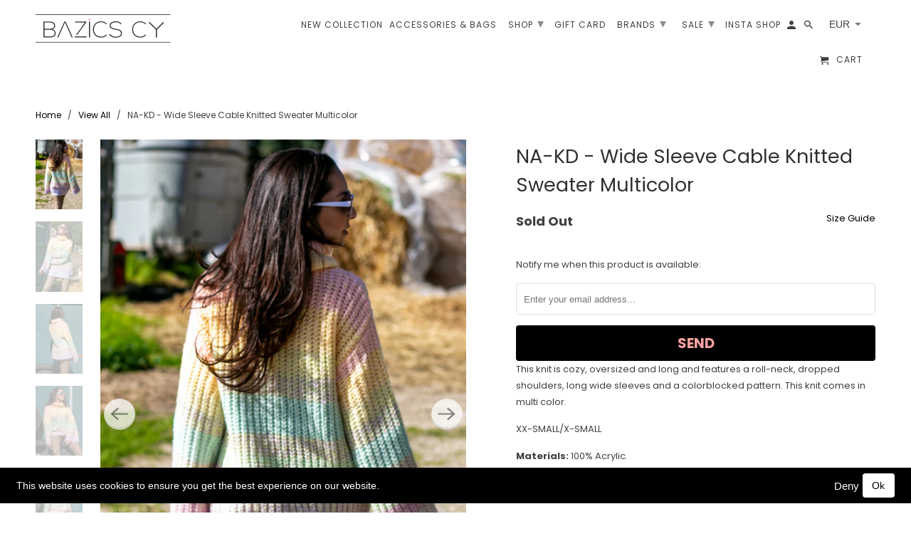

--- FILE ---
content_type: text/html; charset=utf-8
request_url: https://bazicscy.com/products/na-kd-wide-sleeve-cable-knitted-sweater-multicolor
body_size: 23475
content:


<!DOCTYPE html>
<html lang="en">
  <head>
    
    <meta name="facebook-domain-verification" content="go60wc1t2irkzu3426waevygx51iwc" />
    
    <meta charset="utf-8">
    <meta http-equiv="cleartype" content="on">
    <meta name="robots" content="index,follow">

    
    <title>NA-KD Wide Sleeve Cable Knitted Sweater Multicolor | Bazics CY - BAZICS CY</title>

    
      <meta name="description" content="This knit is cozy, oversized and long and features a roll-neck, dropped shoulders, long wide sleeves and a colorblocked pattern. Bazics CY." />
    

    

<meta name="author" content="BAZICS CY">
<meta property="og:url" content="https://bazicscy.com/products/na-kd-wide-sleeve-cable-knitted-sweater-multicolor">
<meta property="og:site_name" content="BAZICS CY">



  <meta property="og:type" content="product">
  <meta property="og:title" content="NA-KD - Wide Sleeve Cable Knitted Sweater Multicolor">
  
    
      <meta property="og:image" content="https://bazicscy.com/cdn/shop/products/na-kd-Wide-Sleeve-Cable-Knitted-Sweater-bazics-cy-7_600x.jpg?v=1580324543">
      <meta property="og:image:secure_url" content="https://bazicscy.com/cdn/shop/products/na-kd-Wide-Sleeve-Cable-Knitted-Sweater-bazics-cy-7_600x.jpg?v=1580324543">
      <meta property="og:image:width" content="618">
      <meta property="og:image:height" content="927">
      <meta property="og:image:alt" content="NA-KD - Wide Sleeve Cable Knitted Sweater Multicolor">
      
    
      <meta property="og:image" content="https://bazicscy.com/cdn/shop/products/na-kd-Wide-Sleeve-Cable-Knitted-Sweater-bazics-cy-5_600x.jpg?v=1580324543">
      <meta property="og:image:secure_url" content="https://bazicscy.com/cdn/shop/products/na-kd-Wide-Sleeve-Cable-Knitted-Sweater-bazics-cy-5_600x.jpg?v=1580324543">
      <meta property="og:image:width" content="618">
      <meta property="og:image:height" content="927">
      <meta property="og:image:alt" content="NA-KD - Wide Sleeve Cable Knitted Sweater Multicolor">
      
    
      <meta property="og:image" content="https://bazicscy.com/cdn/shop/products/na-kd-Wide-Sleeve-Cable-Knitted-Sweater-bazics-cy-1_600x.jpg?v=1580324543">
      <meta property="og:image:secure_url" content="https://bazicscy.com/cdn/shop/products/na-kd-Wide-Sleeve-Cable-Knitted-Sweater-bazics-cy-1_600x.jpg?v=1580324543">
      <meta property="og:image:width" content="618">
      <meta property="og:image:height" content="927">
      <meta property="og:image:alt" content="NA-KD - Wide Sleeve Cable Knitted Sweater Multicolor">
      
    
  
  <meta property="product:price:amount" content="0.00">
  <meta property="product:price:currency" content="EUR">



  <meta property="og:description" content="This knit is cozy, oversized and long and features a roll-neck, dropped shoulders, long wide sleeves and a colorblocked pattern. Bazics CY.">




<meta name="twitter:card" content="summary">

  <meta name="twitter:title" content="NA-KD - Wide Sleeve Cable Knitted Sweater Multicolor">
  <meta name="twitter:description" content="This knit is cozy, oversized and long and features a roll-neck, dropped shoulders, long wide sleeves and a colorblocked pattern. This knit comes in multi color.
XX-SMALL/X-SMALL

Materials: 100% Acrylic.">
  <meta name="twitter:image:width" content="240">
  <meta name="twitter:image:height" content="240">
  <meta name="twitter:image" content="https://bazicscy.com/cdn/shop/products/na-kd-Wide-Sleeve-Cable-Knitted-Sweater-bazics-cy-7_240x.jpg?v=1580324543">
  <meta name="twitter:image:alt" content="NA-KD - Wide Sleeve Cable Knitted Sweater Multicolor">



    
    

    <!-- Mobile Specific Metas -->
    <meta name="HandheldFriendly" content="True">
    <meta name="MobileOptimized" content="320">
    <meta name="viewport" content="width=device-width,initial-scale=1">
    <meta name="theme-color" content="#ffffff">

    <!-- Stylesheets for Retina 4.7.0 -->
    <link href="//bazicscy.com/cdn/shop/t/52/assets/styles.scss.css?v=88809259878141063481763979585" rel="stylesheet" type="text/css" media="all" />
    <!--[if lte IE 9]>
      <link href="//bazicscy.com/cdn/shop/t/52/assets/ie.css?v=16370617434440559491737717384" rel="stylesheet" type="text/css" media="all" />
    <![endif]-->

    
      <link rel="shortcut icon" type="image/x-icon" href="//bazicscy.com/cdn/shop/files/favicon_new_3_f1c1c260-5886-4176-890d-8ab0d05663d3_180x180.jpg?v=1613783078">
      <link rel="apple-touch-icon" href="//bazicscy.com/cdn/shop/files/favicon_new_3_f1c1c260-5886-4176-890d-8ab0d05663d3_180x180.jpg?v=1613783078"/>
      <link rel="apple-touch-icon" sizes="72x72" href="//bazicscy.com/cdn/shop/files/favicon_new_3_f1c1c260-5886-4176-890d-8ab0d05663d3_72x72.jpg?v=1613783078"/>
      <link rel="apple-touch-icon" sizes="114x114" href="//bazicscy.com/cdn/shop/files/favicon_new_3_f1c1c260-5886-4176-890d-8ab0d05663d3_114x114.jpg?v=1613783078"/>
      <link rel="apple-touch-icon" sizes="180x180" href="//bazicscy.com/cdn/shop/files/favicon_new_3_f1c1c260-5886-4176-890d-8ab0d05663d3_180x180.jpg?v=1613783078"/>
      <link rel="apple-touch-icon" sizes="228x228" href="//bazicscy.com/cdn/shop/files/favicon_new_3_f1c1c260-5886-4176-890d-8ab0d05663d3_228x228.jpg?v=1613783078"/>
    

    <link rel="canonical" href="https://bazicscy.com/products/na-kd-wide-sleeve-cable-knitted-sweater-multicolor" />

    <script>
      
Shopify = window.Shopify || {};Shopify.routes =Shopify.routes || {};Shopify.routes.cart_url = "\/cart";
    </script>

    

    <script src="//bazicscy.com/cdn/shop/t/52/assets/app.js?v=111290202289706848901737717385" type="text/javascript"></script>
    <script>window.performance && window.performance.mark && window.performance.mark('shopify.content_for_header.start');</script><meta id="shopify-digital-wallet" name="shopify-digital-wallet" content="/18951719/digital_wallets/dialog">
<meta name="shopify-checkout-api-token" content="b713a232894ba1f7fa446f913d32e109">
<meta id="in-context-paypal-metadata" data-shop-id="18951719" data-venmo-supported="false" data-environment="production" data-locale="en_US" data-paypal-v4="true" data-currency="EUR">
<link rel="alternate" type="application/json+oembed" href="https://bazicscy.com/products/na-kd-wide-sleeve-cable-knitted-sweater-multicolor.oembed">
<script async="async" src="/checkouts/internal/preloads.js?locale=en-CY"></script>
<script id="shopify-features" type="application/json">{"accessToken":"b713a232894ba1f7fa446f913d32e109","betas":["rich-media-storefront-analytics"],"domain":"bazicscy.com","predictiveSearch":true,"shopId":18951719,"locale":"en"}</script>
<script>var Shopify = Shopify || {};
Shopify.shop = "bazics-cy.myshopify.com";
Shopify.locale = "en";
Shopify.currency = {"active":"EUR","rate":"1.0"};
Shopify.country = "CY";
Shopify.theme = {"name":"Retina updated latest 02\/05\/20 (without langify)","id":177989976405,"schema_name":"Retina","schema_version":"4.7.0","theme_store_id":null,"role":"main"};
Shopify.theme.handle = "null";
Shopify.theme.style = {"id":null,"handle":null};
Shopify.cdnHost = "bazicscy.com/cdn";
Shopify.routes = Shopify.routes || {};
Shopify.routes.root = "/";</script>
<script type="module">!function(o){(o.Shopify=o.Shopify||{}).modules=!0}(window);</script>
<script>!function(o){function n(){var o=[];function n(){o.push(Array.prototype.slice.apply(arguments))}return n.q=o,n}var t=o.Shopify=o.Shopify||{};t.loadFeatures=n(),t.autoloadFeatures=n()}(window);</script>
<script id="shop-js-analytics" type="application/json">{"pageType":"product"}</script>
<script defer="defer" async type="module" src="//bazicscy.com/cdn/shopifycloud/shop-js/modules/v2/client.init-shop-cart-sync_BT-GjEfc.en.esm.js"></script>
<script defer="defer" async type="module" src="//bazicscy.com/cdn/shopifycloud/shop-js/modules/v2/chunk.common_D58fp_Oc.esm.js"></script>
<script defer="defer" async type="module" src="//bazicscy.com/cdn/shopifycloud/shop-js/modules/v2/chunk.modal_xMitdFEc.esm.js"></script>
<script type="module">
  await import("//bazicscy.com/cdn/shopifycloud/shop-js/modules/v2/client.init-shop-cart-sync_BT-GjEfc.en.esm.js");
await import("//bazicscy.com/cdn/shopifycloud/shop-js/modules/v2/chunk.common_D58fp_Oc.esm.js");
await import("//bazicscy.com/cdn/shopifycloud/shop-js/modules/v2/chunk.modal_xMitdFEc.esm.js");

  window.Shopify.SignInWithShop?.initShopCartSync?.({"fedCMEnabled":true,"windoidEnabled":true});

</script>
<script>(function() {
  var isLoaded = false;
  function asyncLoad() {
    if (isLoaded) return;
    isLoaded = true;
    var urls = ["https:\/\/metizapps.com\/eucookie\/assets\/js\/app.js?shop=bazics-cy.myshopify.com","\/\/code.tidio.co\/hl1ykqgsq2hwzxeeksgkescmirhn060y.js?shop=bazics-cy.myshopify.com","https:\/\/static.dla.group\/dm-timer.js?shop=bazics-cy.myshopify.com"];
    for (var i = 0; i < urls.length; i++) {
      var s = document.createElement('script');
      s.type = 'text/javascript';
      s.async = true;
      s.src = urls[i];
      var x = document.getElementsByTagName('script')[0];
      x.parentNode.insertBefore(s, x);
    }
  };
  if(window.attachEvent) {
    window.attachEvent('onload', asyncLoad);
  } else {
    window.addEventListener('load', asyncLoad, false);
  }
})();</script>
<script id="__st">var __st={"a":18951719,"offset":10800,"reqid":"04610e52-8acc-4646-a58a-d4646b769f81-1769401600","pageurl":"bazicscy.com\/products\/na-kd-wide-sleeve-cable-knitted-sweater-multicolor","u":"a26d8c0c7e98","p":"product","rtyp":"product","rid":4386560278589};</script>
<script>window.ShopifyPaypalV4VisibilityTracking = true;</script>
<script id="captcha-bootstrap">!function(){'use strict';const t='contact',e='account',n='new_comment',o=[[t,t],['blogs',n],['comments',n],[t,'customer']],c=[[e,'customer_login'],[e,'guest_login'],[e,'recover_customer_password'],[e,'create_customer']],r=t=>t.map((([t,e])=>`form[action*='/${t}']:not([data-nocaptcha='true']) input[name='form_type'][value='${e}']`)).join(','),a=t=>()=>t?[...document.querySelectorAll(t)].map((t=>t.form)):[];function s(){const t=[...o],e=r(t);return a(e)}const i='password',u='form_key',d=['recaptcha-v3-token','g-recaptcha-response','h-captcha-response',i],f=()=>{try{return window.sessionStorage}catch{return}},m='__shopify_v',_=t=>t.elements[u];function p(t,e,n=!1){try{const o=window.sessionStorage,c=JSON.parse(o.getItem(e)),{data:r}=function(t){const{data:e,action:n}=t;return t[m]||n?{data:e,action:n}:{data:t,action:n}}(c);for(const[e,n]of Object.entries(r))t.elements[e]&&(t.elements[e].value=n);n&&o.removeItem(e)}catch(o){console.error('form repopulation failed',{error:o})}}const l='form_type',E='cptcha';function T(t){t.dataset[E]=!0}const w=window,h=w.document,L='Shopify',v='ce_forms',y='captcha';let A=!1;((t,e)=>{const n=(g='f06e6c50-85a8-45c8-87d0-21a2b65856fe',I='https://cdn.shopify.com/shopifycloud/storefront-forms-hcaptcha/ce_storefront_forms_captcha_hcaptcha.v1.5.2.iife.js',D={infoText:'Protected by hCaptcha',privacyText:'Privacy',termsText:'Terms'},(t,e,n)=>{const o=w[L][v],c=o.bindForm;if(c)return c(t,g,e,D).then(n);var r;o.q.push([[t,g,e,D],n]),r=I,A||(h.body.append(Object.assign(h.createElement('script'),{id:'captcha-provider',async:!0,src:r})),A=!0)});var g,I,D;w[L]=w[L]||{},w[L][v]=w[L][v]||{},w[L][v].q=[],w[L][y]=w[L][y]||{},w[L][y].protect=function(t,e){n(t,void 0,e),T(t)},Object.freeze(w[L][y]),function(t,e,n,w,h,L){const[v,y,A,g]=function(t,e,n){const i=e?o:[],u=t?c:[],d=[...i,...u],f=r(d),m=r(i),_=r(d.filter((([t,e])=>n.includes(e))));return[a(f),a(m),a(_),s()]}(w,h,L),I=t=>{const e=t.target;return e instanceof HTMLFormElement?e:e&&e.form},D=t=>v().includes(t);t.addEventListener('submit',(t=>{const e=I(t);if(!e)return;const n=D(e)&&!e.dataset.hcaptchaBound&&!e.dataset.recaptchaBound,o=_(e),c=g().includes(e)&&(!o||!o.value);(n||c)&&t.preventDefault(),c&&!n&&(function(t){try{if(!f())return;!function(t){const e=f();if(!e)return;const n=_(t);if(!n)return;const o=n.value;o&&e.removeItem(o)}(t);const e=Array.from(Array(32),(()=>Math.random().toString(36)[2])).join('');!function(t,e){_(t)||t.append(Object.assign(document.createElement('input'),{type:'hidden',name:u})),t.elements[u].value=e}(t,e),function(t,e){const n=f();if(!n)return;const o=[...t.querySelectorAll(`input[type='${i}']`)].map((({name:t})=>t)),c=[...d,...o],r={};for(const[a,s]of new FormData(t).entries())c.includes(a)||(r[a]=s);n.setItem(e,JSON.stringify({[m]:1,action:t.action,data:r}))}(t,e)}catch(e){console.error('failed to persist form',e)}}(e),e.submit())}));const S=(t,e)=>{t&&!t.dataset[E]&&(n(t,e.some((e=>e===t))),T(t))};for(const o of['focusin','change'])t.addEventListener(o,(t=>{const e=I(t);D(e)&&S(e,y())}));const B=e.get('form_key'),M=e.get(l),P=B&&M;t.addEventListener('DOMContentLoaded',(()=>{const t=y();if(P)for(const e of t)e.elements[l].value===M&&p(e,B);[...new Set([...A(),...v().filter((t=>'true'===t.dataset.shopifyCaptcha))])].forEach((e=>S(e,t)))}))}(h,new URLSearchParams(w.location.search),n,t,e,['guest_login'])})(!0,!0)}();</script>
<script integrity="sha256-4kQ18oKyAcykRKYeNunJcIwy7WH5gtpwJnB7kiuLZ1E=" data-source-attribution="shopify.loadfeatures" defer="defer" src="//bazicscy.com/cdn/shopifycloud/storefront/assets/storefront/load_feature-a0a9edcb.js" crossorigin="anonymous"></script>
<script data-source-attribution="shopify.dynamic_checkout.dynamic.init">var Shopify=Shopify||{};Shopify.PaymentButton=Shopify.PaymentButton||{isStorefrontPortableWallets:!0,init:function(){window.Shopify.PaymentButton.init=function(){};var t=document.createElement("script");t.src="https://bazicscy.com/cdn/shopifycloud/portable-wallets/latest/portable-wallets.en.js",t.type="module",document.head.appendChild(t)}};
</script>
<script data-source-attribution="shopify.dynamic_checkout.buyer_consent">
  function portableWalletsHideBuyerConsent(e){var t=document.getElementById("shopify-buyer-consent"),n=document.getElementById("shopify-subscription-policy-button");t&&n&&(t.classList.add("hidden"),t.setAttribute("aria-hidden","true"),n.removeEventListener("click",e))}function portableWalletsShowBuyerConsent(e){var t=document.getElementById("shopify-buyer-consent"),n=document.getElementById("shopify-subscription-policy-button");t&&n&&(t.classList.remove("hidden"),t.removeAttribute("aria-hidden"),n.addEventListener("click",e))}window.Shopify?.PaymentButton&&(window.Shopify.PaymentButton.hideBuyerConsent=portableWalletsHideBuyerConsent,window.Shopify.PaymentButton.showBuyerConsent=portableWalletsShowBuyerConsent);
</script>
<script data-source-attribution="shopify.dynamic_checkout.cart.bootstrap">document.addEventListener("DOMContentLoaded",(function(){function t(){return document.querySelector("shopify-accelerated-checkout-cart, shopify-accelerated-checkout")}if(t())Shopify.PaymentButton.init();else{new MutationObserver((function(e,n){t()&&(Shopify.PaymentButton.init(),n.disconnect())})).observe(document.body,{childList:!0,subtree:!0})}}));
</script>
<link id="shopify-accelerated-checkout-styles" rel="stylesheet" media="screen" href="https://bazicscy.com/cdn/shopifycloud/portable-wallets/latest/accelerated-checkout-backwards-compat.css" crossorigin="anonymous">
<style id="shopify-accelerated-checkout-cart">
        #shopify-buyer-consent {
  margin-top: 1em;
  display: inline-block;
  width: 100%;
}

#shopify-buyer-consent.hidden {
  display: none;
}

#shopify-subscription-policy-button {
  background: none;
  border: none;
  padding: 0;
  text-decoration: underline;
  font-size: inherit;
  cursor: pointer;
}

#shopify-subscription-policy-button::before {
  box-shadow: none;
}

      </style>

<script>window.performance && window.performance.mark && window.performance.mark('shopify.content_for_header.end');</script>

    <noscript>
      <style>
        img.lazyload[data-sizes="auto"] {
          display: none !important;
        }
        .image__fallback {
          width: 100vw;
          display: block !important;
          max-width: 100vw !important;
          margin-bottom: 0;
        }
        .no-js-only {
          display: inherit !important;
        }
        .icon-cart.cart-button {
          display: none;
        }
        .lazyload {
          opacity: 1;
          -webkit-filter: blur(0);
          filter: blur(0);
        }
        .animate_right,
        .animate_left,
        .animate_up,
        .animate_down {
          opacity: 1;
        }
        .product_section .product_form {
          opacity: 1;
        }
        .multi_select,
        form .select {
          display: block !important;
        }
        .swatch_options {
          display: none;
        }
        .primary_logo {
          display: block;
        }
      </style>
    </noscript>
  <link href="https://monorail-edge.shopifysvc.com" rel="dns-prefetch">
<script>(function(){if ("sendBeacon" in navigator && "performance" in window) {try {var session_token_from_headers = performance.getEntriesByType('navigation')[0].serverTiming.find(x => x.name == '_s').description;} catch {var session_token_from_headers = undefined;}var session_cookie_matches = document.cookie.match(/_shopify_s=([^;]*)/);var session_token_from_cookie = session_cookie_matches && session_cookie_matches.length === 2 ? session_cookie_matches[1] : "";var session_token = session_token_from_headers || session_token_from_cookie || "";function handle_abandonment_event(e) {var entries = performance.getEntries().filter(function(entry) {return /monorail-edge.shopifysvc.com/.test(entry.name);});if (!window.abandonment_tracked && entries.length === 0) {window.abandonment_tracked = true;var currentMs = Date.now();var navigation_start = performance.timing.navigationStart;var payload = {shop_id: 18951719,url: window.location.href,navigation_start,duration: currentMs - navigation_start,session_token,page_type: "product"};window.navigator.sendBeacon("https://monorail-edge.shopifysvc.com/v1/produce", JSON.stringify({schema_id: "online_store_buyer_site_abandonment/1.1",payload: payload,metadata: {event_created_at_ms: currentMs,event_sent_at_ms: currentMs}}));}}window.addEventListener('pagehide', handle_abandonment_event);}}());</script>
<script id="web-pixels-manager-setup">(function e(e,d,r,n,o){if(void 0===o&&(o={}),!Boolean(null===(a=null===(i=window.Shopify)||void 0===i?void 0:i.analytics)||void 0===a?void 0:a.replayQueue)){var i,a;window.Shopify=window.Shopify||{};var t=window.Shopify;t.analytics=t.analytics||{};var s=t.analytics;s.replayQueue=[],s.publish=function(e,d,r){return s.replayQueue.push([e,d,r]),!0};try{self.performance.mark("wpm:start")}catch(e){}var l=function(){var e={modern:/Edge?\/(1{2}[4-9]|1[2-9]\d|[2-9]\d{2}|\d{4,})\.\d+(\.\d+|)|Firefox\/(1{2}[4-9]|1[2-9]\d|[2-9]\d{2}|\d{4,})\.\d+(\.\d+|)|Chrom(ium|e)\/(9{2}|\d{3,})\.\d+(\.\d+|)|(Maci|X1{2}).+ Version\/(15\.\d+|(1[6-9]|[2-9]\d|\d{3,})\.\d+)([,.]\d+|)( \(\w+\)|)( Mobile\/\w+|) Safari\/|Chrome.+OPR\/(9{2}|\d{3,})\.\d+\.\d+|(CPU[ +]OS|iPhone[ +]OS|CPU[ +]iPhone|CPU IPhone OS|CPU iPad OS)[ +]+(15[._]\d+|(1[6-9]|[2-9]\d|\d{3,})[._]\d+)([._]\d+|)|Android:?[ /-](13[3-9]|1[4-9]\d|[2-9]\d{2}|\d{4,})(\.\d+|)(\.\d+|)|Android.+Firefox\/(13[5-9]|1[4-9]\d|[2-9]\d{2}|\d{4,})\.\d+(\.\d+|)|Android.+Chrom(ium|e)\/(13[3-9]|1[4-9]\d|[2-9]\d{2}|\d{4,})\.\d+(\.\d+|)|SamsungBrowser\/([2-9]\d|\d{3,})\.\d+/,legacy:/Edge?\/(1[6-9]|[2-9]\d|\d{3,})\.\d+(\.\d+|)|Firefox\/(5[4-9]|[6-9]\d|\d{3,})\.\d+(\.\d+|)|Chrom(ium|e)\/(5[1-9]|[6-9]\d|\d{3,})\.\d+(\.\d+|)([\d.]+$|.*Safari\/(?![\d.]+ Edge\/[\d.]+$))|(Maci|X1{2}).+ Version\/(10\.\d+|(1[1-9]|[2-9]\d|\d{3,})\.\d+)([,.]\d+|)( \(\w+\)|)( Mobile\/\w+|) Safari\/|Chrome.+OPR\/(3[89]|[4-9]\d|\d{3,})\.\d+\.\d+|(CPU[ +]OS|iPhone[ +]OS|CPU[ +]iPhone|CPU IPhone OS|CPU iPad OS)[ +]+(10[._]\d+|(1[1-9]|[2-9]\d|\d{3,})[._]\d+)([._]\d+|)|Android:?[ /-](13[3-9]|1[4-9]\d|[2-9]\d{2}|\d{4,})(\.\d+|)(\.\d+|)|Mobile Safari.+OPR\/([89]\d|\d{3,})\.\d+\.\d+|Android.+Firefox\/(13[5-9]|1[4-9]\d|[2-9]\d{2}|\d{4,})\.\d+(\.\d+|)|Android.+Chrom(ium|e)\/(13[3-9]|1[4-9]\d|[2-9]\d{2}|\d{4,})\.\d+(\.\d+|)|Android.+(UC? ?Browser|UCWEB|U3)[ /]?(15\.([5-9]|\d{2,})|(1[6-9]|[2-9]\d|\d{3,})\.\d+)\.\d+|SamsungBrowser\/(5\.\d+|([6-9]|\d{2,})\.\d+)|Android.+MQ{2}Browser\/(14(\.(9|\d{2,})|)|(1[5-9]|[2-9]\d|\d{3,})(\.\d+|))(\.\d+|)|K[Aa][Ii]OS\/(3\.\d+|([4-9]|\d{2,})\.\d+)(\.\d+|)/},d=e.modern,r=e.legacy,n=navigator.userAgent;return n.match(d)?"modern":n.match(r)?"legacy":"unknown"}(),u="modern"===l?"modern":"legacy",c=(null!=n?n:{modern:"",legacy:""})[u],f=function(e){return[e.baseUrl,"/wpm","/b",e.hashVersion,"modern"===e.buildTarget?"m":"l",".js"].join("")}({baseUrl:d,hashVersion:r,buildTarget:u}),m=function(e){var d=e.version,r=e.bundleTarget,n=e.surface,o=e.pageUrl,i=e.monorailEndpoint;return{emit:function(e){var a=e.status,t=e.errorMsg,s=(new Date).getTime(),l=JSON.stringify({metadata:{event_sent_at_ms:s},events:[{schema_id:"web_pixels_manager_load/3.1",payload:{version:d,bundle_target:r,page_url:o,status:a,surface:n,error_msg:t},metadata:{event_created_at_ms:s}}]});if(!i)return console&&console.warn&&console.warn("[Web Pixels Manager] No Monorail endpoint provided, skipping logging."),!1;try{return self.navigator.sendBeacon.bind(self.navigator)(i,l)}catch(e){}var u=new XMLHttpRequest;try{return u.open("POST",i,!0),u.setRequestHeader("Content-Type","text/plain"),u.send(l),!0}catch(e){return console&&console.warn&&console.warn("[Web Pixels Manager] Got an unhandled error while logging to Monorail."),!1}}}}({version:r,bundleTarget:l,surface:e.surface,pageUrl:self.location.href,monorailEndpoint:e.monorailEndpoint});try{o.browserTarget=l,function(e){var d=e.src,r=e.async,n=void 0===r||r,o=e.onload,i=e.onerror,a=e.sri,t=e.scriptDataAttributes,s=void 0===t?{}:t,l=document.createElement("script"),u=document.querySelector("head"),c=document.querySelector("body");if(l.async=n,l.src=d,a&&(l.integrity=a,l.crossOrigin="anonymous"),s)for(var f in s)if(Object.prototype.hasOwnProperty.call(s,f))try{l.dataset[f]=s[f]}catch(e){}if(o&&l.addEventListener("load",o),i&&l.addEventListener("error",i),u)u.appendChild(l);else{if(!c)throw new Error("Did not find a head or body element to append the script");c.appendChild(l)}}({src:f,async:!0,onload:function(){if(!function(){var e,d;return Boolean(null===(d=null===(e=window.Shopify)||void 0===e?void 0:e.analytics)||void 0===d?void 0:d.initialized)}()){var d=window.webPixelsManager.init(e)||void 0;if(d){var r=window.Shopify.analytics;r.replayQueue.forEach((function(e){var r=e[0],n=e[1],o=e[2];d.publishCustomEvent(r,n,o)})),r.replayQueue=[],r.publish=d.publishCustomEvent,r.visitor=d.visitor,r.initialized=!0}}},onerror:function(){return m.emit({status:"failed",errorMsg:"".concat(f," has failed to load")})},sri:function(e){var d=/^sha384-[A-Za-z0-9+/=]+$/;return"string"==typeof e&&d.test(e)}(c)?c:"",scriptDataAttributes:o}),m.emit({status:"loading"})}catch(e){m.emit({status:"failed",errorMsg:(null==e?void 0:e.message)||"Unknown error"})}}})({shopId: 18951719,storefrontBaseUrl: "https://bazicscy.com",extensionsBaseUrl: "https://extensions.shopifycdn.com/cdn/shopifycloud/web-pixels-manager",monorailEndpoint: "https://monorail-edge.shopifysvc.com/unstable/produce_batch",surface: "storefront-renderer",enabledBetaFlags: ["2dca8a86"],webPixelsConfigList: [{"id":"1044447573","configuration":"{\"config\":\"{\\\"pixel_id\\\":\\\"G-WZ65H20N0S\\\",\\\"gtag_events\\\":[{\\\"type\\\":\\\"purchase\\\",\\\"action_label\\\":\\\"G-WZ65H20N0S\\\"},{\\\"type\\\":\\\"page_view\\\",\\\"action_label\\\":\\\"G-WZ65H20N0S\\\"},{\\\"type\\\":\\\"view_item\\\",\\\"action_label\\\":\\\"G-WZ65H20N0S\\\"},{\\\"type\\\":\\\"search\\\",\\\"action_label\\\":\\\"G-WZ65H20N0S\\\"},{\\\"type\\\":\\\"add_to_cart\\\",\\\"action_label\\\":\\\"G-WZ65H20N0S\\\"},{\\\"type\\\":\\\"begin_checkout\\\",\\\"action_label\\\":\\\"G-WZ65H20N0S\\\"},{\\\"type\\\":\\\"add_payment_info\\\",\\\"action_label\\\":\\\"G-WZ65H20N0S\\\"}],\\\"enable_monitoring_mode\\\":false}\"}","eventPayloadVersion":"v1","runtimeContext":"OPEN","scriptVersion":"b2a88bafab3e21179ed38636efcd8a93","type":"APP","apiClientId":1780363,"privacyPurposes":[],"dataSharingAdjustments":{"protectedCustomerApprovalScopes":["read_customer_address","read_customer_email","read_customer_name","read_customer_personal_data","read_customer_phone"]}},{"id":"170492245","eventPayloadVersion":"v1","runtimeContext":"LAX","scriptVersion":"1","type":"CUSTOM","privacyPurposes":["ANALYTICS"],"name":"Google Analytics tag (migrated)"},{"id":"shopify-app-pixel","configuration":"{}","eventPayloadVersion":"v1","runtimeContext":"STRICT","scriptVersion":"0450","apiClientId":"shopify-pixel","type":"APP","privacyPurposes":["ANALYTICS","MARKETING"]},{"id":"shopify-custom-pixel","eventPayloadVersion":"v1","runtimeContext":"LAX","scriptVersion":"0450","apiClientId":"shopify-pixel","type":"CUSTOM","privacyPurposes":["ANALYTICS","MARKETING"]}],isMerchantRequest: false,initData: {"shop":{"name":"BAZICS CY","paymentSettings":{"currencyCode":"EUR"},"myshopifyDomain":"bazics-cy.myshopify.com","countryCode":"CY","storefrontUrl":"https:\/\/bazicscy.com"},"customer":null,"cart":null,"checkout":null,"productVariants":[{"price":{"amount":0.0,"currencyCode":"EUR"},"product":{"title":"NA-KD - Wide Sleeve Cable Knitted Sweater Multicolor","vendor":"NA-KD","id":"4386560278589","untranslatedTitle":"NA-KD - Wide Sleeve Cable Knitted Sweater Multicolor","url":"\/products\/na-kd-wide-sleeve-cable-knitted-sweater-multicolor","type":""},"id":"31521763754045","image":{"src":"\/\/bazicscy.com\/cdn\/shop\/products\/na-kd-Wide-Sleeve-Cable-Knitted-Sweater-bazics-cy-7.jpg?v=1580324543"},"sku":"","title":"XX-SMALL\/X-SMALL \/ Multicolor","untranslatedTitle":"XX-SMALL\/X-SMALL \/ Multicolor"},{"price":{"amount":0.0,"currencyCode":"EUR"},"product":{"title":"NA-KD - Wide Sleeve Cable Knitted Sweater Multicolor","vendor":"NA-KD","id":"4386560278589","untranslatedTitle":"NA-KD - Wide Sleeve Cable Knitted Sweater Multicolor","url":"\/products\/na-kd-wide-sleeve-cable-knitted-sweater-multicolor","type":""},"id":"31521763786813","image":{"src":"\/\/bazicscy.com\/cdn\/shop\/products\/na-kd-Wide-Sleeve-Cable-Knitted-Sweater-bazics-cy-7.jpg?v=1580324543"},"sku":"","title":"SMALL\/MEDIUM \/ Multicolor","untranslatedTitle":"SMALL\/MEDIUM \/ Multicolor"}],"purchasingCompany":null},},"https://bazicscy.com/cdn","fcfee988w5aeb613cpc8e4bc33m6693e112",{"modern":"","legacy":""},{"shopId":"18951719","storefrontBaseUrl":"https:\/\/bazicscy.com","extensionBaseUrl":"https:\/\/extensions.shopifycdn.com\/cdn\/shopifycloud\/web-pixels-manager","surface":"storefront-renderer","enabledBetaFlags":"[\"2dca8a86\"]","isMerchantRequest":"false","hashVersion":"fcfee988w5aeb613cpc8e4bc33m6693e112","publish":"custom","events":"[[\"page_viewed\",{}],[\"product_viewed\",{\"productVariant\":{\"price\":{\"amount\":0.0,\"currencyCode\":\"EUR\"},\"product\":{\"title\":\"NA-KD - Wide Sleeve Cable Knitted Sweater Multicolor\",\"vendor\":\"NA-KD\",\"id\":\"4386560278589\",\"untranslatedTitle\":\"NA-KD - Wide Sleeve Cable Knitted Sweater Multicolor\",\"url\":\"\/products\/na-kd-wide-sleeve-cable-knitted-sweater-multicolor\",\"type\":\"\"},\"id\":\"31521763754045\",\"image\":{\"src\":\"\/\/bazicscy.com\/cdn\/shop\/products\/na-kd-Wide-Sleeve-Cable-Knitted-Sweater-bazics-cy-7.jpg?v=1580324543\"},\"sku\":\"\",\"title\":\"XX-SMALL\/X-SMALL \/ Multicolor\",\"untranslatedTitle\":\"XX-SMALL\/X-SMALL \/ Multicolor\"}}]]"});</script><script>
  window.ShopifyAnalytics = window.ShopifyAnalytics || {};
  window.ShopifyAnalytics.meta = window.ShopifyAnalytics.meta || {};
  window.ShopifyAnalytics.meta.currency = 'EUR';
  var meta = {"product":{"id":4386560278589,"gid":"gid:\/\/shopify\/Product\/4386560278589","vendor":"NA-KD","type":"","handle":"na-kd-wide-sleeve-cable-knitted-sweater-multicolor","variants":[{"id":31521763754045,"price":0,"name":"NA-KD - Wide Sleeve Cable Knitted Sweater Multicolor - XX-SMALL\/X-SMALL \/ Multicolor","public_title":"XX-SMALL\/X-SMALL \/ Multicolor","sku":""},{"id":31521763786813,"price":0,"name":"NA-KD - Wide Sleeve Cable Knitted Sweater Multicolor - SMALL\/MEDIUM \/ Multicolor","public_title":"SMALL\/MEDIUM \/ Multicolor","sku":""}],"remote":false},"page":{"pageType":"product","resourceType":"product","resourceId":4386560278589,"requestId":"04610e52-8acc-4646-a58a-d4646b769f81-1769401600"}};
  for (var attr in meta) {
    window.ShopifyAnalytics.meta[attr] = meta[attr];
  }
</script>
<script class="analytics">
  (function () {
    var customDocumentWrite = function(content) {
      var jquery = null;

      if (window.jQuery) {
        jquery = window.jQuery;
      } else if (window.Checkout && window.Checkout.$) {
        jquery = window.Checkout.$;
      }

      if (jquery) {
        jquery('body').append(content);
      }
    };

    var hasLoggedConversion = function(token) {
      if (token) {
        return document.cookie.indexOf('loggedConversion=' + token) !== -1;
      }
      return false;
    }

    var setCookieIfConversion = function(token) {
      if (token) {
        var twoMonthsFromNow = new Date(Date.now());
        twoMonthsFromNow.setMonth(twoMonthsFromNow.getMonth() + 2);

        document.cookie = 'loggedConversion=' + token + '; expires=' + twoMonthsFromNow;
      }
    }

    var trekkie = window.ShopifyAnalytics.lib = window.trekkie = window.trekkie || [];
    if (trekkie.integrations) {
      return;
    }
    trekkie.methods = [
      'identify',
      'page',
      'ready',
      'track',
      'trackForm',
      'trackLink'
    ];
    trekkie.factory = function(method) {
      return function() {
        var args = Array.prototype.slice.call(arguments);
        args.unshift(method);
        trekkie.push(args);
        return trekkie;
      };
    };
    for (var i = 0; i < trekkie.methods.length; i++) {
      var key = trekkie.methods[i];
      trekkie[key] = trekkie.factory(key);
    }
    trekkie.load = function(config) {
      trekkie.config = config || {};
      trekkie.config.initialDocumentCookie = document.cookie;
      var first = document.getElementsByTagName('script')[0];
      var script = document.createElement('script');
      script.type = 'text/javascript';
      script.onerror = function(e) {
        var scriptFallback = document.createElement('script');
        scriptFallback.type = 'text/javascript';
        scriptFallback.onerror = function(error) {
                var Monorail = {
      produce: function produce(monorailDomain, schemaId, payload) {
        var currentMs = new Date().getTime();
        var event = {
          schema_id: schemaId,
          payload: payload,
          metadata: {
            event_created_at_ms: currentMs,
            event_sent_at_ms: currentMs
          }
        };
        return Monorail.sendRequest("https://" + monorailDomain + "/v1/produce", JSON.stringify(event));
      },
      sendRequest: function sendRequest(endpointUrl, payload) {
        // Try the sendBeacon API
        if (window && window.navigator && typeof window.navigator.sendBeacon === 'function' && typeof window.Blob === 'function' && !Monorail.isIos12()) {
          var blobData = new window.Blob([payload], {
            type: 'text/plain'
          });

          if (window.navigator.sendBeacon(endpointUrl, blobData)) {
            return true;
          } // sendBeacon was not successful

        } // XHR beacon

        var xhr = new XMLHttpRequest();

        try {
          xhr.open('POST', endpointUrl);
          xhr.setRequestHeader('Content-Type', 'text/plain');
          xhr.send(payload);
        } catch (e) {
          console.log(e);
        }

        return false;
      },
      isIos12: function isIos12() {
        return window.navigator.userAgent.lastIndexOf('iPhone; CPU iPhone OS 12_') !== -1 || window.navigator.userAgent.lastIndexOf('iPad; CPU OS 12_') !== -1;
      }
    };
    Monorail.produce('monorail-edge.shopifysvc.com',
      'trekkie_storefront_load_errors/1.1',
      {shop_id: 18951719,
      theme_id: 177989976405,
      app_name: "storefront",
      context_url: window.location.href,
      source_url: "//bazicscy.com/cdn/s/trekkie.storefront.8d95595f799fbf7e1d32231b9a28fd43b70c67d3.min.js"});

        };
        scriptFallback.async = true;
        scriptFallback.src = '//bazicscy.com/cdn/s/trekkie.storefront.8d95595f799fbf7e1d32231b9a28fd43b70c67d3.min.js';
        first.parentNode.insertBefore(scriptFallback, first);
      };
      script.async = true;
      script.src = '//bazicscy.com/cdn/s/trekkie.storefront.8d95595f799fbf7e1d32231b9a28fd43b70c67d3.min.js';
      first.parentNode.insertBefore(script, first);
    };
    trekkie.load(
      {"Trekkie":{"appName":"storefront","development":false,"defaultAttributes":{"shopId":18951719,"isMerchantRequest":null,"themeId":177989976405,"themeCityHash":"387080984976996056","contentLanguage":"en","currency":"EUR","eventMetadataId":"1483660d-0719-4a1d-a64f-9b45a11f814d"},"isServerSideCookieWritingEnabled":true,"monorailRegion":"shop_domain","enabledBetaFlags":["65f19447"]},"Session Attribution":{},"S2S":{"facebookCapiEnabled":false,"source":"trekkie-storefront-renderer","apiClientId":580111}}
    );

    var loaded = false;
    trekkie.ready(function() {
      if (loaded) return;
      loaded = true;

      window.ShopifyAnalytics.lib = window.trekkie;

      var originalDocumentWrite = document.write;
      document.write = customDocumentWrite;
      try { window.ShopifyAnalytics.merchantGoogleAnalytics.call(this); } catch(error) {};
      document.write = originalDocumentWrite;

      window.ShopifyAnalytics.lib.page(null,{"pageType":"product","resourceType":"product","resourceId":4386560278589,"requestId":"04610e52-8acc-4646-a58a-d4646b769f81-1769401600","shopifyEmitted":true});

      var match = window.location.pathname.match(/checkouts\/(.+)\/(thank_you|post_purchase)/)
      var token = match? match[1]: undefined;
      if (!hasLoggedConversion(token)) {
        setCookieIfConversion(token);
        window.ShopifyAnalytics.lib.track("Viewed Product",{"currency":"EUR","variantId":31521763754045,"productId":4386560278589,"productGid":"gid:\/\/shopify\/Product\/4386560278589","name":"NA-KD - Wide Sleeve Cable Knitted Sweater Multicolor - XX-SMALL\/X-SMALL \/ Multicolor","price":"0.00","sku":"","brand":"NA-KD","variant":"XX-SMALL\/X-SMALL \/ Multicolor","category":"","nonInteraction":true,"remote":false},undefined,undefined,{"shopifyEmitted":true});
      window.ShopifyAnalytics.lib.track("monorail:\/\/trekkie_storefront_viewed_product\/1.1",{"currency":"EUR","variantId":31521763754045,"productId":4386560278589,"productGid":"gid:\/\/shopify\/Product\/4386560278589","name":"NA-KD - Wide Sleeve Cable Knitted Sweater Multicolor - XX-SMALL\/X-SMALL \/ Multicolor","price":"0.00","sku":"","brand":"NA-KD","variant":"XX-SMALL\/X-SMALL \/ Multicolor","category":"","nonInteraction":true,"remote":false,"referer":"https:\/\/bazicscy.com\/products\/na-kd-wide-sleeve-cable-knitted-sweater-multicolor"});
      }
    });


        var eventsListenerScript = document.createElement('script');
        eventsListenerScript.async = true;
        eventsListenerScript.src = "//bazicscy.com/cdn/shopifycloud/storefront/assets/shop_events_listener-3da45d37.js";
        document.getElementsByTagName('head')[0].appendChild(eventsListenerScript);

})();</script>
  <script>
  if (!window.ga || (window.ga && typeof window.ga !== 'function')) {
    window.ga = function ga() {
      (window.ga.q = window.ga.q || []).push(arguments);
      if (window.Shopify && window.Shopify.analytics && typeof window.Shopify.analytics.publish === 'function') {
        window.Shopify.analytics.publish("ga_stub_called", {}, {sendTo: "google_osp_migration"});
      }
      console.error("Shopify's Google Analytics stub called with:", Array.from(arguments), "\nSee https://help.shopify.com/manual/promoting-marketing/pixels/pixel-migration#google for more information.");
    };
    if (window.Shopify && window.Shopify.analytics && typeof window.Shopify.analytics.publish === 'function') {
      window.Shopify.analytics.publish("ga_stub_initialized", {}, {sendTo: "google_osp_migration"});
    }
  }
</script>
<script
  defer
  src="https://bazicscy.com/cdn/shopifycloud/perf-kit/shopify-perf-kit-3.0.4.min.js"
  data-application="storefront-renderer"
  data-shop-id="18951719"
  data-render-region="gcp-us-east1"
  data-page-type="product"
  data-theme-instance-id="177989976405"
  data-theme-name="Retina"
  data-theme-version="4.7.0"
  data-monorail-region="shop_domain"
  data-resource-timing-sampling-rate="10"
  data-shs="true"
  data-shs-beacon="true"
  data-shs-export-with-fetch="true"
  data-shs-logs-sample-rate="1"
  data-shs-beacon-endpoint="https://bazicscy.com/api/collect"
></script>
</head>
  
  <body class="product "
    data-money-format="€{{amount}}" data-active-currency="EUR">

            
              



  
  <script type="text/javascript">if(typeof isGwHelperLoaded==='undefined'){(function(){var HE_DOMAIN=localStorage.getItem('ssw_debug_domain');if(!HE_DOMAIN){HE_DOMAIN='https://app.growave.io'}var GW_IS_DEV=localStorage.getItem('ssw_debug');if(!GW_IS_DEV){GW_IS_DEV=0}if(!window.Ssw){Ssw={}}function isReadyStatus(){return typeof ssw==="function"&&window.gwPolyfillsLoaded}function sswRun(application){if(isReadyStatus()){setTimeout(function(){application(ssw)},0)}else{var _loadSswLib=setInterval(function(){if(isReadyStatus()){clearInterval(_loadSswLib);application(ssw)}},30)}}var sswApp={default:0,cart_item_count:0,accounts_enabled:1,pageUrls:{wishlist:'/pages/wishlist',profile:'/pages/profile',profileEdit:'/pages/profile-edit',reward:'/pages/reward',referral:'/pages/referral',reviews:'/pages/reviews',reviewShare:'/pages/share-review',instagram:'/pages/shop-instagram',editNotification:'/pages/edit-notifications'},modules:{comment:0,community:0,fave:1,instagram:1,questions:0,review:0,sharing:0,reward:0}};var sswLangs={data:{},add:function(key,value){this.data[key]=value},t:function(key,params){var value=key;if(typeof this.data[key]!=='undefined'){value=this.data[key]}value=(value&&value.indexOf("translation missing:")<0)?value:key;if(params){value=value.replace(/\{\{\s?(\w+)\s?\}\}/g,function(match,variable){return(typeof params[variable]!='undefined')?params[variable]:match})}return value},p:function(key_singular,key_plural,count,params){if(count==1){return this.t(key_singular,params)}else{return this.t(key_plural,params)}}};sswApp.product={"id":4386560278589,"title":"NA-KD - Wide Sleeve Cable Knitted Sweater Multicolor","handle":"na-kd-wide-sleeve-cable-knitted-sweater-multicolor","description":"\u003cp\u003e\u003cspan\u003eThis knit is cozy, oversized and long and features a roll-neck, dropped shoulders, long wide sleeves and a colorblocked pattern. This knit comes in multi color.\u003c\/span\u003e\u003c\/p\u003e\n\u003cp\u003e\u003cspan\u003eXX-SMALL\/X-SMALL\u003c\/span\u003e\u003c\/p\u003e\n\u003cdiv class=\"qql qqm\"\u003e\n\u003cb\u003eMaterials:\u003cspan\u003e \u003c\/span\u003e\u003c\/b\u003e100% Acrylic.\u003c\/div\u003e","published_at":"2020-01-29T20:32:20+04:00","created_at":"2020-01-29T23:02:23+04:00","vendor":"NA-KD","type":"","tags":[],"price":0,"price_min":0,"price_max":0,"available":false,"price_varies":false,"compare_at_price":0,"compare_at_price_min":0,"compare_at_price_max":0,"compare_at_price_varies":false,"variants":[{"id":31521763754045,"title":"XX-SMALL\/X-SMALL \/ Multicolor","option1":"XX-SMALL\/X-SMALL","option2":"Multicolor","option3":null,"sku":"","requires_shipping":true,"taxable":true,"featured_image":null,"available":false,"name":"NA-KD - Wide Sleeve Cable Knitted Sweater Multicolor - XX-SMALL\/X-SMALL \/ Multicolor","public_title":"XX-SMALL\/X-SMALL \/ Multicolor","options":["XX-SMALL\/X-SMALL","Multicolor"],"price":0,"weight":1000,"compare_at_price":0,"inventory_quantity":0,"inventory_management":"shopify","inventory_policy":"deny","barcode":"2462285550876","requires_selling_plan":false,"selling_plan_allocations":[]},{"id":31521763786813,"title":"SMALL\/MEDIUM \/ Multicolor","option1":"SMALL\/MEDIUM","option2":"Multicolor","option3":null,"sku":"","requires_shipping":true,"taxable":true,"featured_image":null,"available":false,"name":"NA-KD - Wide Sleeve Cable Knitted Sweater Multicolor - SMALL\/MEDIUM \/ Multicolor","public_title":"SMALL\/MEDIUM \/ Multicolor","options":["SMALL\/MEDIUM","Multicolor"],"price":0,"weight":1000,"compare_at_price":0,"inventory_quantity":0,"inventory_management":"shopify","inventory_policy":"deny","barcode":"2462285550876","requires_selling_plan":false,"selling_plan_allocations":[]}],"images":["\/\/bazicscy.com\/cdn\/shop\/products\/na-kd-Wide-Sleeve-Cable-Knitted-Sweater-bazics-cy-7.jpg?v=1580324543","\/\/bazicscy.com\/cdn\/shop\/products\/na-kd-Wide-Sleeve-Cable-Knitted-Sweater-bazics-cy-5.jpg?v=1580324543","\/\/bazicscy.com\/cdn\/shop\/products\/na-kd-Wide-Sleeve-Cable-Knitted-Sweater-bazics-cy-1.jpg?v=1580324543","\/\/bazicscy.com\/cdn\/shop\/products\/na-kd-Wide-Sleeve-Cable-Knitted-Sweater-bazics-cy-2.jpg?v=1580324543","\/\/bazicscy.com\/cdn\/shop\/products\/na-kd-Wide-Sleeve-Cable-Knitted-Sweater-bazics-cy-3.jpg?v=1580324543"],"featured_image":"\/\/bazicscy.com\/cdn\/shop\/products\/na-kd-Wide-Sleeve-Cable-Knitted-Sweater-bazics-cy-7.jpg?v=1580324543","options":["Size","Color"],"media":[{"alt":null,"id":5720058560573,"position":1,"preview_image":{"aspect_ratio":0.667,"height":927,"width":618,"src":"\/\/bazicscy.com\/cdn\/shop\/products\/na-kd-Wide-Sleeve-Cable-Knitted-Sweater-bazics-cy-7.jpg?v=1580324543"},"aspect_ratio":0.667,"height":927,"media_type":"image","src":"\/\/bazicscy.com\/cdn\/shop\/products\/na-kd-Wide-Sleeve-Cable-Knitted-Sweater-bazics-cy-7.jpg?v=1580324543","width":618},{"alt":null,"id":5720058593341,"position":2,"preview_image":{"aspect_ratio":0.667,"height":927,"width":618,"src":"\/\/bazicscy.com\/cdn\/shop\/products\/na-kd-Wide-Sleeve-Cable-Knitted-Sweater-bazics-cy-5.jpg?v=1580324543"},"aspect_ratio":0.667,"height":927,"media_type":"image","src":"\/\/bazicscy.com\/cdn\/shop\/products\/na-kd-Wide-Sleeve-Cable-Knitted-Sweater-bazics-cy-5.jpg?v=1580324543","width":618},{"alt":null,"id":5720058626109,"position":3,"preview_image":{"aspect_ratio":0.667,"height":927,"width":618,"src":"\/\/bazicscy.com\/cdn\/shop\/products\/na-kd-Wide-Sleeve-Cable-Knitted-Sweater-bazics-cy-1.jpg?v=1580324543"},"aspect_ratio":0.667,"height":927,"media_type":"image","src":"\/\/bazicscy.com\/cdn\/shop\/products\/na-kd-Wide-Sleeve-Cable-Knitted-Sweater-bazics-cy-1.jpg?v=1580324543","width":618},{"alt":null,"id":5720058658877,"position":4,"preview_image":{"aspect_ratio":0.667,"height":927,"width":618,"src":"\/\/bazicscy.com\/cdn\/shop\/products\/na-kd-Wide-Sleeve-Cable-Knitted-Sweater-bazics-cy-2.jpg?v=1580324543"},"aspect_ratio":0.667,"height":927,"media_type":"image","src":"\/\/bazicscy.com\/cdn\/shop\/products\/na-kd-Wide-Sleeve-Cable-Knitted-Sweater-bazics-cy-2.jpg?v=1580324543","width":618},{"alt":null,"id":5720058691645,"position":5,"preview_image":{"aspect_ratio":0.667,"height":927,"width":618,"src":"\/\/bazicscy.com\/cdn\/shop\/products\/na-kd-Wide-Sleeve-Cable-Knitted-Sweater-bazics-cy-3.jpg?v=1580324543"},"aspect_ratio":0.667,"height":927,"media_type":"image","src":"\/\/bazicscy.com\/cdn\/shop\/products\/na-kd-Wide-Sleeve-Cable-Knitted-Sweater-bazics-cy-3.jpg?v=1580324543","width":618}],"requires_selling_plan":false,"selling_plan_groups":[],"content":"\u003cp\u003e\u003cspan\u003eThis knit is cozy, oversized and long and features a roll-neck, dropped shoulders, long wide sleeves and a colorblocked pattern. This knit comes in multi color.\u003c\/span\u003e\u003c\/p\u003e\n\u003cp\u003e\u003cspan\u003eXX-SMALL\/X-SMALL\u003c\/span\u003e\u003c\/p\u003e\n\u003cdiv class=\"qql qqm\"\u003e\n\u003cb\u003eMaterials:\u003cspan\u003e \u003c\/span\u003e\u003c\/b\u003e100% Acrylic.\u003c\/div\u003e"};sswApp.metafield_settings={"cart_count_id":"#cart-count","cart_total_id":"#cart-total"};var sswPublishedLocales={};sswPublishedLocales["en"]={endonym_name:"English",iso_code:"en",name:"English",root_url:"/",primary:true};window.sswRun=sswRun;window.sswApp=sswApp;window.sswPublishedLocales=sswPublishedLocales||{};window.sswLangs=sswLangs;window.HE_DOMAIN=HE_DOMAIN;window.GW_IS_DEV=GW_IS_DEV;window.currency_format="€{{amount}}";window.shop_name="BAZICS CY";window.colorSettings="";window.sswProxyUrl="\/apps\/ssw-instagram";window.GW_ASSETS_BASE_URL=window.GW_IS_DEV?HE_DOMAIN+'/public/assets/build/':"https://static.socialshopwave.com/ssw-assets/";window.GW_ASSETS_MANIFEST={};window.GW_ASSETS_MANIFEST={"core.critical.css":"core-215011c021.critical.css","core.critical.js":"core-3b8e1a0d70.critical.js","core.library.js":"core-4485bb0ccb.library.js","core.product_link.js":"core-ce91c52f39.product_link.js","instagram.gallery.css":"instagram-057c4f1aac.gallery.css","instagram.gallery.js":"instagram-5e0f12bfc5.gallery.js","instagram.modal.css":"instagram-dec1f97a32.modal.css","instagram.modal.js":"instagram-85f790989d.modal.js","instagram.slider.lib.js":"instagram-f4b686196a.slider.lib.js","lib.datepicker.css":"lib-6fc1108037.datepicker.css","lib.datepicker.js":"lib-9c5a702486.datepicker.js","lib.dropdown.css":"lib-52591346ba.dropdown.css","lib.dropdown.js":"lib-21b24ea07f.dropdown.js","lib.gw-carousel.js":"lib-dc8ddeb429.gw-carousel.js","lib.gw-masonry.js":"lib-db3dfd2364.gw-masonry.js","lib.modal.css":"lib-f911819b22.modal.css","lib.modal.js":"lib-e0b3f94217.modal.js","lib.photoswipe.js":"lib-5b38071dcb.photoswipe.js","lib.popover.js":"lib-858d4bc667.popover.js","lib.validate.js":"lib-4c4115500f.validate.js","login.critical.css":"login-f71507df27.critical.css","login.critical.js":"login-233703a86e.critical.js","login.main.css":"login-f1dffdce92.main.css","login.main.js":"login-28c132fba1.main.js","question.critical.js":"question-3fd9ae5a96.critical.js","question.main.css":"question-6f971ec8e7.main.css","review.critical.css":"review-5f10acf3ec.critical.css","review.critical.js":"review-d41d8cd98f.critical.js","review.main.css":"review-a6cc845f19.main.css","review.main.js":"review-2c755e07a6.main.js","review.popup.critical.js":"review-f93131e525.popup.critical.js","review.popup.main.js":"review-b5977250af.popup.main.js","review.widget.critical.js":"review-9627295967.widget.critical.js","review.widget.main.js":"review-125616d87d.widget.main.js","reward.critical.js":"reward-bb6079ffe3.critical.js","reward.main.css":"reward-fa028be264.main.css","reward.main.js":"reward-50e34a45bb.main.js","reward.notification.css":"reward-ee53c45bad.notification.css","reward.notification.js":"reward-89905432b0.notification.js","reward.tab.caption.css":"reward-04ff42d153.tab.caption.css","ssw-fontello.woff":"ssw-fontello-b60fd7c8c9.woff","wishlist.common.js":"wishlist-ccbdef9011.common.js","wishlist.critical.css":"wishlist-17c222696e.critical.css","wishlist.critical.js":"wishlist-01e97e5ff7.critical.js","wishlist.main.css":"wishlist-7c041f0cd1.main.css","wishlist.main.js":"wishlist-125e53b227.main.js"};window.GW_CUSTOM_CSS_URL='//bazicscy.com/cdn/shop/t/52/assets/socialshopwave-custom.css?v=111603181540343972631737717384'})();(function(){var loadScriptsCalled=false;var loadDelay=typeof sswLoadScriptsDelay!=='undefined'?sswLoadScriptsDelay:2000;const LOAD_SCRIPTS_EVENTS=["scroll","mousemove","touchstart","load"];function loadScript(url){if(window.GW_IS_DEV){url+='?shop=https://bazicscy.com&t='+new Date().getTime();if(localStorage.getItem('ssw_custom_project')){url+='&ssw_custom_project='+localStorage.getItem('ssw_custom_project')}}var script=document.createElement('script');script.src=url;script.defer=true;document.body.appendChild(script)}function loadScripts(){if(!loadScriptsCalled){loadScriptsCalled=true;var isBot=/bot|googlebot|Mediapartners-Google|crawler|spider|robot|crawling|PhantomJS/i.test(navigator.userAgent);if(!isBot){var criticalJsName=window.GW_IS_DEV?'core.critical.js':window.GW_ASSETS_MANIFEST['core.critical.js'];var criticalJsUrl=window.GW_ASSETS_BASE_URL+criticalJsName;loadScript(criticalJsUrl);}}}function onUserInteractive(event){var timeout=event.type=="load"?loadDelay:0;setTimeout(function(){loadScripts();unbindWindowEvents()},timeout)}function bindWindowEvents(){LOAD_SCRIPTS_EVENTS.forEach((eventName)=>{window.addEventListener(eventName,onUserInteractive,false)})}function unbindWindowEvents(){LOAD_SCRIPTS_EVENTS.forEach((eventName)=>{window.removeEventListener(eventName,onUserInteractive,false)})}bindWindowEvents()})();window.isGwHelperLoaded=true}sswLangs.data={"shop_it":"SHOP IT","add_to_cart":"Add To Cart","adding_to_cart":"Adding...","sold_out":"Sold Out","checkout":"Checkout","buy":"Buy","back":"Back","description":"Description","load_more":"Load More","click_for_sound_on":"Click for sound on","click_for_sound_off":"Click for sound off","view_on_instagram":"View on Instagram","view_on_tiktok":"View on tiktok","instagram_gallery":"Instagram Gallery"}</script> 
  
    


<style>
  @font-face {
    font-family: "Ssw Fontello";
    src: url("https://static.socialshopwave.com/ssw-assets/ssw-fontello-b60fd7c8c9.woff");
    font-weight: 400;
    font-style: normal;
    font-display: fallback;
  }
  :root {
    
    
    
    
    
    
    
    
    
    
    
    
    
    
    
    
    
    
    
    
    
    
    
    
    
    
    
    
    
    
    
    
    
    
    
    
    
    
    
    
    
    
    
    
    
    
    
    
    
    
    
    
    
    
    
    
    
    
    
    
    
    
    
    
    
    
    
  }
</style>

   <style id="ssw-temp-styles">#ssw-cart-modal,#ssw-suggest-login,.ssw-modal,.ssw-hide,.ssw-dropdown-menu,#ssw-topauth ul.ssw-dropdown-menu,.ssw-widget-login ul.ssw-dropdown-menu,.nav ul.menu .ssw-auth-dropdown ul.ssw-dropdown-menu,.ssw-auth-dropdown ul.ssw-dropdown-menu{display:none;}</style><style id="ssw-design-preview"></style>  <input id="ssw_cid" type="hidden" value="0"/> 
  
  
  
  
  
  

            
    
    <div id="content_wrapper">

      <div id="shopify-section-header" class="shopify-section header-section">
<script type="application/ld+json">
  {
    "@context": "http://schema.org",
    "@type": "Organization",
    "name": "BAZICS CY",
    
      
      "logo": "https://bazicscy.com/cdn/shop/files/png_logo_retina_2_400x.png?v=1613783336",
    
    "sameAs": [
      "",
      "https://www.facebook.com/bazicscy/",
      "https://www.pinterest.com/bazicscy/",
      "https://www.instagram.com/sunseaandroses_shop_/",
      "",
      "",
      "https://www.youtube.com/watch?v=JxuiY5JRBDs",
      ""
    ],
    "url": "https://bazicscy.com"
  }
</script>



<div id="header" class="mobile-header mobile-sticky-header--true" data-search-enabled="true">
  
  <a href="#nav" class="icon-menu" aria-haspopup="true" aria-label="Menu" role="nav"><span>Menu</span></a>
  
  <a href="#cart" class="icon-cart cart-button right"><span>0</span></a>
</div>

<div class="container mobile_logo logo-below">
  <div class="logo">
    <a href="https://bazicscy.com" title="BAZICS CY">
      
      <img src="//bazicscy.com/cdn/shop/files/png_logo_retina_2_280x@2x.png?v=1613783336" alt="BAZICS CY" />
      
    </a>
  </div>
</div>


<div class="hidden">
  <div id="nav">
    <ul>
      
      
      <li ><a href="/collections/new-arrivals">New Collection</a></li>
      
      
      
      <li ><a href="/collections/accessories">Accessories & Bags</a></li>
      
      
      
      <li >
        
        <a href="/collections/all">Shop</a>
        
        <ul>
          
          
          <li ><a href="/collections/all">View All</a></li>
          
          
          
          <li ><a href="/collections/tops-tees">Tops & Bodysuits</a></li>
          
          
          
          <li ><a href="/collections/jackets">Jackets & Blazers</a></li>
          
          
          
          <li ><a href="/collections/sweaters-cardigans">Sweaters & Cardigans</a></li>
          
          
          
          <li ><a href="/collections/pants">Pants</a></li>
          
          
          
          <li ><a href="/collections/shirts">Shirts</a></li>
          
          
          
          <li ><a href="/collections/skirts">Skirts</a></li>
          
          
          
          <li ><a href="/collections/sunglasses">Sunglasses</a></li>
          
          
          
          <li ><a href="/collections/dresses">Dresses</a></li>
          
          
          
          <li ><a href="/collections/beachwear">Beachwear</a></li>
          
          
          
          <li ><a href="/collections/shorts">Shorts & Playsuits</a></li>
          
          
          
          <li ><a href="/collections/jumpsuits">Jumpsuits</a></li>
          
          
          
          <li ><a href="/collections/swimwear">Swimwear</a></li>
          
          
          
          <li ><a href="/collections/activewear">Activewear</a></li>
          
          
          
          <li ><a href="/collections/jewelry">Jewelry</a></li>
          
          
          
          <li ><a href="/collections/jeans">Denim</a></li>
          
          
        </ul>
      </li>
      
      
      
      <li ><a href="/products/gift-card-bazics-cy">Gift Card</a></li>
      
      
      
      <li >
        
        <a href="/pages/brands">Brands</a>
        
        <ul>
          
          
          <li ><a href="/collections/quay-australia">Quay Australia</a></li>
          
          
          
          <li ><a href="/collections/lumina">Lumina</a></li>
          
          
          
          <li ><a href="/collections/lara-ethnics">Lara Ethnics</a></li>
          
          
          
          <li ><a href="/collections/ino-design">Ino Design</a></li>
          
          
          
          <li ><a href="/collections/sun-sea-roses">Sun Sea & Roses</a></li>
          
          
          
          <li ><a href="/collections/queencii">Queencii</a></li>
          
          
          
          <li ><a href="/collections/le-specs">Le Specs</a></li>
          
          
          
          <li ><a href="/collections/le-specs-luxe">Le Specs Luxe</a></li>
          
          
          
          <li ><a href="/collections/le-specs-adam-selman">Le Specs Adam Selman</a></li>
          
          
          
          <li ><a href="/collections/av-sunglasses">AV Sunglasses</a></li>
          
          
          
          <li ><a href="/collections/sndys">SNDYS</a></li>
          
          
          
          <li ><a href="/collections/phax">Phax</a></li>
          
          
          
          <li ><a href="/collections/runaway">Runaway</a></li>
          
          
          
          <li ><a href="/collections/na-kd">NA-KD</a></li>
          
          
          
          <li ><a href="/collections/cheap-monday">Cheap Monday</a></li>
          
          
        </ul>
      </li>
      
      
      
      <li >
        
        <a href="/collections/sale">Sale</a>
        
        <ul>
          
          
          <li ><a href="/collections/view-all">View All</a></li>
          
          
          
          <li ><a href="/collections/winter-sale">Winter Sale </a></li>
          
          
          
          <li ><a href="/collections/summer-sale">Summer Sale</a></li>
          
          
          
          <li ><a href="/collections/sunglasses-accessories-sale">Sunglasses & Accessories</a></li>
          
          
        </ul>
      </li>
      
      
      
      <li ><a href="/pages/shop-instagram">INSTA SHOP</a></li>
      
      
      
      
      <li>
        <a href="/account/login" title="My Account" data-no-instant>Log in</a>
      </li>
      
      
      
      <li class="currencies">
        
  <select class="currencies" name="currencies" data-default-shop-currency="EUR" data-currency-converter>
    
    
    <option value="EUR" selected="selected">EUR</option>
    
      
    
      
      <option value="USD">USD</option>
      
    
      
      <option value="CAD">CAD</option>
      
    
      
      <option value="INR">INR</option>
      
    
      
      <option value="GBP">GBP</option>
      
    
      
      <option value="AUD">AUD</option>
      
    
      
      <option value="JPY">JPY</option>
      
    
  </select>


      </li>
      
      <li>
        

<select id="mobile-languages-switcher"><option value="ly29201" selected="selected">English</option><option value="ly29203">Ελληνικα</option></select>
<script>
  $('#mobile-languages-switcher').change(function() {
    langify.helper.changeLanguage($(this).val());
  });
</script>

      </li>
    </ul>
  </div>

  <form action="/checkout?locale=en" method="post" id="cart">
    <ul data-money-format="€{{amount}}" data-shop-currency="EUR" data-shop-name="BAZICS CY">
      <li class="mm-subtitle"><a class="mm-subclose continue" href="#cart">Continue Shopping</a></li>

      
      <li class="mm-label empty_cart"><a href="/cart">Your Cart is Empty</a></li>
      
    </ul>
  </form>
</div>



<div class="header default-header mm-fixed-top Fixed behind-menu--false header_bar  transparent-header--false">

  

  <div class="container">
    <div class="four columns logo" >
      <a href="https://bazicscy.com" title="BAZICS CY">
        
        <img src="//bazicscy.com/cdn/shop/files/png_logo_retina_2_280x@2x.png?v=1613783336" alt="BAZICS CY" class="primary_logo" />

        
        
      </a>
    </div>

    <div class="twelve columns nav mobile_hidden">
      <ul class="menu" role="navigation">
        
        
        
        <li>
          <a href="/collections/new-arrivals" class="top-link ">New Collection</a>
        </li>
        
        
        
        <li>
          <a href="/collections/accessories" class="top-link ">Accessories & Bags</a>
        </li>
        
        
        

        
        
        
        

        <li class="sub-menu" aria-haspopup="true" aria-expanded="false">
          <a href="/collections/all" class="dropdown-link ">Shop
            <span class="arrow">▾</span></a>
          <div class="dropdown dropdown-wide ">
            <ul class="submenu_list">
              
              
              
              
              <li><a href="/collections/all">View All</a></li>
              

              
              
              
              <li><a href="/collections/tops-tees">Tops & Bodysuits</a></li>
              

              
              
              
              <li><a href="/collections/jackets">Jackets & Blazers</a></li>
              

              
              
              
              <li><a href="/collections/sweaters-cardigans">Sweaters & Cardigans</a></li>
              

              
              
              
              <li><a href="/collections/pants">Pants</a></li>
              

              
              
              
              <li><a href="/collections/shirts">Shirts</a></li>
              

              
              
              
              <li><a href="/collections/skirts">Skirts</a></li>
              

              
              
              
              <li><a href="/collections/sunglasses">Sunglasses</a></li>
              

              
              
              
              <li><a href="/collections/dresses">Dresses</a></li>
              

              
              
              
              <li><a href="/collections/beachwear">Beachwear</a></li>
              

              
              
            </ul>
            <ul class="submenu_list">
              
              
              
              <li><a href="/collections/shorts">Shorts & Playsuits</a></li>
              

              
              
              
              <li><a href="/collections/jumpsuits">Jumpsuits</a></li>
              

              
              
              
              <li><a href="/collections/swimwear">Swimwear</a></li>
              

              
              
              
              <li><a href="/collections/activewear">Activewear</a></li>
              

              
              
              
              <li><a href="/collections/jewelry">Jewelry</a></li>
              

              
              
              
              <li><a href="/collections/jeans">Denim</a></li>
              

              
              
            </ul>
          </div>
        </li>
        
        
        
        <li>
          <a href="/products/gift-card-bazics-cy" class="top-link ">Gift Card</a>
        </li>
        
        
        

        
        
        
        

        <li class="sub-menu" aria-haspopup="true" aria-expanded="false">
          <a href="/pages/brands" class="dropdown-link ">Brands
            <span class="arrow">▾</span></a>
          <div class="dropdown dropdown-wide ">
            <ul class="submenu_list">
              
              
              
              
              <li><a href="/collections/quay-australia">Quay Australia</a></li>
              

              
              
              
              <li><a href="/collections/lumina">Lumina</a></li>
              

              
              
              
              <li><a href="/collections/lara-ethnics">Lara Ethnics</a></li>
              

              
              
              
              <li><a href="/collections/ino-design">Ino Design</a></li>
              

              
              
              
              <li><a href="/collections/sun-sea-roses">Sun Sea & Roses</a></li>
              

              
              
              
              <li><a href="/collections/queencii">Queencii</a></li>
              

              
              
              
              <li><a href="/collections/le-specs">Le Specs</a></li>
              

              
              
              
              <li><a href="/collections/le-specs-luxe">Le Specs Luxe</a></li>
              

              
              
              
              <li><a href="/collections/le-specs-adam-selman">Le Specs Adam Selman</a></li>
              

              
              
              
              <li><a href="/collections/av-sunglasses">AV Sunglasses</a></li>
              

              
              
            </ul>
            <ul class="submenu_list">
              
              
              
              <li><a href="/collections/sndys">SNDYS</a></li>
              

              
              
              
              <li><a href="/collections/phax">Phax</a></li>
              

              
              
              
              <li><a href="/collections/runaway">Runaway</a></li>
              

              
              
              
              <li><a href="/collections/na-kd">NA-KD</a></li>
              

              
              
              
              <li><a href="/collections/cheap-monday">Cheap Monday</a></li>
              

              
              
            </ul>
          </div>
        </li>
        
        
        

        
        
        
        

        <li class="sub-menu" aria-haspopup="true" aria-expanded="false">
          <a href="/collections/sale" class="dropdown-link ">Sale
            <span class="arrow">▾</span></a>
          <div class="dropdown  ">
            <ul class="submenu_list">
              
              
              
              
              <li><a href="/collections/view-all">View All</a></li>
              

              
              
              
              <li><a href="/collections/winter-sale">Winter Sale </a></li>
              

              
              
              
              <li><a href="/collections/summer-sale">Summer Sale</a></li>
              

              
              
              
              <li><a href="/collections/sunglasses-accessories-sale">Sunglasses & Accessories</a></li>
              

              
              
            </ul>
          </div>
        </li>
        
        
        
        <li>
          <a href="/pages/shop-instagram" class="top-link ">INSTA SHOP</a>
        </li>
        
        

        

        
        <li>
          <a href="/account" title="My Account " class="icon-account"></a>
        </li>
        
        
        <li>
          <a href="/search" title="Search" class="icon-search" id="search-toggle"></a>
        </li>
        
        
        <li>
          
  <select class="currencies" name="currencies" data-default-shop-currency="EUR" data-currency-converter>
    
    
    <option value="EUR" selected="selected">EUR</option>
    
      
    
      
      <option value="USD">USD</option>
      
    
      
      <option value="CAD">CAD</option>
      
    
      
      <option value="INR">INR</option>
      
    
      
      <option value="GBP">GBP</option>
      
    
      
      <option value="AUD">AUD</option>
      
    
      
      <option value="JPY">JPY</option>
      
    
  </select>


        </li>
        
        <li>
        
        </li>
        <li>
          <a href="#cart" class="icon-cart cart-button"> <span>Cart</span></a>
          <a href="#cart" class="icon-cart cart-button no-js-only"> <span>Cart</span></a>
        </li>
      </ul>
    </div>
  </div>
</div>
<div class="shadow-header"></div>

<style>
  .main_content_area,
  .shopify-policy__container {
    padding: 150px 0 0 0;
  }

  .logo a {
    display: block;
    max-width: 200px;
    padding-top: 0px;
  }

  
  .nav ul.menu {
    padding-top: 0px;
  }
  

  

  @media only screen and (max-width: 798px) {
    
    .main_content_area {
      padding-top: 0;
    }
    
  }

  .header .promo_banner,
  .promo_banner_mobile {
    background-color: #000000;
  }
  .header .promo_banner p,
  .promo_banner_mobile p {
    color: #ffffff;
  }
  .header .promo_banner a,
  .header .promo_banner a:hover,
  .promo_banner_mobile a,
  .promo_banner_mobile a:hover {
    color: #ffffff;
  }

  .header .promo_banner .icon-close,
  .promo_banner .icon-close,
  .promo_banner_mobile .icon-close {
    color: #ffffff;
  }

  
  .promo_banner--true .header .promo_banner,
  .promo_banner--true .promo_banner_mobile {
    display: none;
  }

  .index.promo_banner--true .header .promo_banner,
  .index.promo_banner--true .promo_banner {
    display: block;
  }

  @media only screen and (max-width: 767px) {
    .index.promo_banner--true .promo_banner_mobile {
      display: block;
    }
  }
  

  .shopify-challenge__container {
    padding: 150px 0 0 0;
  }

</style>


</div>

      

<div class="main_content_area content container" data-sidebar-width>

	<script type="application/ld+json">
{
  "@context": "http://schema.org/",
  "@type": "Product",
  "name": "NA-KD - Wide Sleeve Cable Knitted Sweater Multicolor",
  "url": "https://bazicscy.com/products/na-kd-wide-sleeve-cable-knitted-sweater-multicolor","image": [
      "https://bazicscy.com/cdn/shop/products/na-kd-Wide-Sleeve-Cable-Knitted-Sweater-bazics-cy-7_618x.jpg?v=1580324543"
    ],"sku": "31521763754045","brand": {
    "@type": "Thing",
    "name": "NA-KD"
  },
  "offers": [{
        "@type" : "Offer","availability" : "http://schema.org/OutOfStock",
        "price" : "0.0",
        "priceCurrency" : "EUR",
        "url" : "https://bazicscy.com/products/na-kd-wide-sleeve-cable-knitted-sweater-multicolor?variant=31521763754045"
      },
{
        "@type" : "Offer","availability" : "http://schema.org/OutOfStock",
        "price" : "0.0",
        "priceCurrency" : "EUR",
        "url" : "https://bazicscy.com/products/na-kd-wide-sleeve-cable-knitted-sweater-multicolor?variant=31521763786813"
      }
],
  "description": "This knit is cozy, oversized and long and features a roll-neck, dropped shoulders, long wide sleeves and a colorblocked pattern. This knit comes in multi color.
XX-SMALL/X-SMALL

Materials: 100% Acrylic."
}
</script>


	<div class="breadcrumb__wrapper sixteen columns">
	  <div class="clearfix breadcrumb">
	    <div class="right mobile_hidden">
	      

	      
	    </div>

	      <div class="breadcrumb_text">
	        <a href="https://bazicscy.com" title="BAZICS CY">Home</a>
	          /  
          
            <a href="/collections/all" title="View All">View All</a>
          
	          /  
	        NA-KD - Wide Sleeve Cable Knitted Sweater Multicolor
	      </div>
	  </div>
	</div>

	<div id="shopify-section-product__sidebar" class="shopify-section product-template-sidebar">




</div>

	<div class="twelve columns" data-initial-width="sixteen" data-sidebar-width="twelve">
		<div class="product-4386560278589">
			<div id="shopify-section-product-template" class="shopify-section product-template-section">


  <div class="section js-product_section product_section clearfix
      is-flex media-position--left"
      data-product-media-supported="true"
      data-thumbnails-enabled="true"
      data-gallery-arrows-enabled="true"
      data-slideshow-speed="0"
      data-slideshow-animation="fade"
      data-thumbnails-position="left-thumbnails"
      data-thumbnails-slider-enabled="true"
      data-activate-zoom="true">

    <div class="nine columns alpha" data-initial-width="nine" data-sidebar-width="seven">
      


  



<div class="product-gallery product-4386560278589-gallery
     product_slider
     
     product-gallery__thumbnails--true
     product-gallery--left-thumbnails
     product-gallery--media-amount-5
     display-arrows--true
     slideshow-transition--fade">
  <div class="product-gallery__main" data-media-count="5" data-video-looping-enabled="false">
      
        <div class="product-gallery__image " data-thumb="//bazicscy.com/cdn/shop/products/na-kd-Wide-Sleeve-Cable-Knitted-Sweater-bazics-cy-7_300x.jpg?v=1580324543" data-title="NA-KD - Wide Sleeve Cable Knitted Sweater Multicolor" data-media-type="image">
          
              
                <a href="//bazicscy.com/cdn/shop/products/na-kd-Wide-Sleeve-Cable-Knitted-Sweater-bazics-cy-7_2048x.jpg?v=1580324543" class="fancybox product-gallery__link" data-fancybox-group="4386560278589" title="NA-KD - Wide Sleeve Cable Knitted Sweater Multicolor">
                  <div class="image__container" style="max-width: 618px">
                    <img id="5720058560573"
                    class="lazyload lazyload--fade-in"
                    src="//bazicscy.com/cdn/shop/products/na-kd-Wide-Sleeve-Cable-Knitted-Sweater-bazics-cy-7_50x.jpg?v=1580324543"
                    data-widths="[180, 360, 540, 720, 900, 1080, 1296, 1512, 1728, 2048]"
                    data-aspectratio="0.6666666666666666"
                    data-sizes="auto"
                    data-image-id="13547865669693"
                    data-index="0"
                    data-src="//bazicscy.com/cdn/shop/products/na-kd-Wide-Sleeve-Cable-Knitted-Sweater-bazics-cy-7_2048x.jpg?v=1580324543"
                    tabindex="-1"
                    alt="NA-KD - Wide Sleeve Cable Knitted Sweater Multicolor">
                  </div>
                </a>
              
            
          
          
        </div>
      
        <div class="product-gallery__image " data-thumb="//bazicscy.com/cdn/shop/products/na-kd-Wide-Sleeve-Cable-Knitted-Sweater-bazics-cy-5_300x.jpg?v=1580324543" data-title="NA-KD - Wide Sleeve Cable Knitted Sweater Multicolor" data-media-type="image">
          
              
                <a href="//bazicscy.com/cdn/shop/products/na-kd-Wide-Sleeve-Cable-Knitted-Sweater-bazics-cy-5_2048x.jpg?v=1580324543" class="fancybox product-gallery__link" data-fancybox-group="4386560278589" title="NA-KD - Wide Sleeve Cable Knitted Sweater Multicolor">
                  <div class="image__container" style="max-width: 618px">
                    <img id="5720058593341"
                    class="lazyload lazyload--fade-in"
                    src="//bazicscy.com/cdn/shop/products/na-kd-Wide-Sleeve-Cable-Knitted-Sweater-bazics-cy-5_50x.jpg?v=1580324543"
                    data-widths="[180, 360, 540, 720, 900, 1080, 1296, 1512, 1728, 2048]"
                    data-aspectratio="0.6666666666666666"
                    data-sizes="auto"
                    data-image-id="13547865702461"
                    data-index="1"
                    data-src="//bazicscy.com/cdn/shop/products/na-kd-Wide-Sleeve-Cable-Knitted-Sweater-bazics-cy-5_2048x.jpg?v=1580324543"
                    tabindex="-1"
                    alt="NA-KD - Wide Sleeve Cable Knitted Sweater Multicolor">
                  </div>
                </a>
              
            
          
          
        </div>
      
        <div class="product-gallery__image " data-thumb="//bazicscy.com/cdn/shop/products/na-kd-Wide-Sleeve-Cable-Knitted-Sweater-bazics-cy-1_300x.jpg?v=1580324543" data-title="NA-KD - Wide Sleeve Cable Knitted Sweater Multicolor" data-media-type="image">
          
              
                <a href="//bazicscy.com/cdn/shop/products/na-kd-Wide-Sleeve-Cable-Knitted-Sweater-bazics-cy-1_2048x.jpg?v=1580324543" class="fancybox product-gallery__link" data-fancybox-group="4386560278589" title="NA-KD - Wide Sleeve Cable Knitted Sweater Multicolor">
                  <div class="image__container" style="max-width: 618px">
                    <img id="5720058626109"
                    class="lazyload lazyload--fade-in"
                    src="//bazicscy.com/cdn/shop/products/na-kd-Wide-Sleeve-Cable-Knitted-Sweater-bazics-cy-1_50x.jpg?v=1580324543"
                    data-widths="[180, 360, 540, 720, 900, 1080, 1296, 1512, 1728, 2048]"
                    data-aspectratio="0.6666666666666666"
                    data-sizes="auto"
                    data-image-id="13547865735229"
                    data-index="2"
                    data-src="//bazicscy.com/cdn/shop/products/na-kd-Wide-Sleeve-Cable-Knitted-Sweater-bazics-cy-1_2048x.jpg?v=1580324543"
                    tabindex="-1"
                    alt="NA-KD - Wide Sleeve Cable Knitted Sweater Multicolor">
                  </div>
                </a>
              
            
          
          
        </div>
      
        <div class="product-gallery__image " data-thumb="//bazicscy.com/cdn/shop/products/na-kd-Wide-Sleeve-Cable-Knitted-Sweater-bazics-cy-2_300x.jpg?v=1580324543" data-title="NA-KD - Wide Sleeve Cable Knitted Sweater Multicolor" data-media-type="image">
          
              
                <a href="//bazicscy.com/cdn/shop/products/na-kd-Wide-Sleeve-Cable-Knitted-Sweater-bazics-cy-2_2048x.jpg?v=1580324543" class="fancybox product-gallery__link" data-fancybox-group="4386560278589" title="NA-KD - Wide Sleeve Cable Knitted Sweater Multicolor">
                  <div class="image__container" style="max-width: 618px">
                    <img id="5720058658877"
                    class="lazyload lazyload--fade-in"
                    src="//bazicscy.com/cdn/shop/products/na-kd-Wide-Sleeve-Cable-Knitted-Sweater-bazics-cy-2_50x.jpg?v=1580324543"
                    data-widths="[180, 360, 540, 720, 900, 1080, 1296, 1512, 1728, 2048]"
                    data-aspectratio="0.6666666666666666"
                    data-sizes="auto"
                    data-image-id="13547865767997"
                    data-index="3"
                    data-src="//bazicscy.com/cdn/shop/products/na-kd-Wide-Sleeve-Cable-Knitted-Sweater-bazics-cy-2_2048x.jpg?v=1580324543"
                    tabindex="-1"
                    alt="NA-KD - Wide Sleeve Cable Knitted Sweater Multicolor">
                  </div>
                </a>
              
            
          
          
        </div>
      
        <div class="product-gallery__image " data-thumb="//bazicscy.com/cdn/shop/products/na-kd-Wide-Sleeve-Cable-Knitted-Sweater-bazics-cy-3_300x.jpg?v=1580324543" data-title="NA-KD - Wide Sleeve Cable Knitted Sweater Multicolor" data-media-type="image">
          
              
                <a href="//bazicscy.com/cdn/shop/products/na-kd-Wide-Sleeve-Cable-Knitted-Sweater-bazics-cy-3_2048x.jpg?v=1580324543" class="fancybox product-gallery__link" data-fancybox-group="4386560278589" title="NA-KD - Wide Sleeve Cable Knitted Sweater Multicolor">
                  <div class="image__container" style="max-width: 618px">
                    <img id="5720058691645"
                    class="lazyload lazyload--fade-in"
                    src="//bazicscy.com/cdn/shop/products/na-kd-Wide-Sleeve-Cable-Knitted-Sweater-bazics-cy-3_50x.jpg?v=1580324543"
                    data-widths="[180, 360, 540, 720, 900, 1080, 1296, 1512, 1728, 2048]"
                    data-aspectratio="0.6666666666666666"
                    data-sizes="auto"
                    data-image-id="13547865800765"
                    data-index="4"
                    data-src="//bazicscy.com/cdn/shop/products/na-kd-Wide-Sleeve-Cable-Knitted-Sweater-bazics-cy-3_2048x.jpg?v=1580324543"
                    tabindex="-1"
                    alt="NA-KD - Wide Sleeve Cable Knitted Sweater Multicolor">
                  </div>
                </a>
              
            
          
          
        </div>
      
    </div>
  
  
    
      <div class="product-gallery__thumbnails
                  product-gallery__thumbnails--left-thumbnails
                  is-slide-nav--true">
        

        

        
          <div class="product-gallery__thumbnail one-fifth column" tabindex="0">
            <img src="//bazicscy.com/cdn/shop/products/na-kd-Wide-Sleeve-Cable-Knitted-Sweater-bazics-cy-7_300x.jpg?v=1580324543" alt="NA-KD - Wide Sleeve Cable Knitted Sweater Multicolor">

            
            
          </div>
        
          <div class="product-gallery__thumbnail one-fifth column" tabindex="0">
            <img src="//bazicscy.com/cdn/shop/products/na-kd-Wide-Sleeve-Cable-Knitted-Sweater-bazics-cy-5_300x.jpg?v=1580324543" alt="NA-KD - Wide Sleeve Cable Knitted Sweater Multicolor">

            
            
          </div>
        
          <div class="product-gallery__thumbnail one-fifth column" tabindex="0">
            <img src="//bazicscy.com/cdn/shop/products/na-kd-Wide-Sleeve-Cable-Knitted-Sweater-bazics-cy-1_300x.jpg?v=1580324543" alt="NA-KD - Wide Sleeve Cable Knitted Sweater Multicolor">

            
            
          </div>
        
          <div class="product-gallery__thumbnail one-fifth column" tabindex="0">
            <img src="//bazicscy.com/cdn/shop/products/na-kd-Wide-Sleeve-Cable-Knitted-Sweater-bazics-cy-2_300x.jpg?v=1580324543" alt="NA-KD - Wide Sleeve Cable Knitted Sweater Multicolor">

            
            
          </div>
        
          <div class="product-gallery__thumbnail one-fifth column" tabindex="0">
            <img src="//bazicscy.com/cdn/shop/products/na-kd-Wide-Sleeve-Cable-Knitted-Sweater-bazics-cy-3_300x.jpg?v=1580324543" alt="NA-KD - Wide Sleeve Cable Knitted Sweater Multicolor">

            
            
          </div>
        
      </div>
    
  
</div>

    </div>

    <div class="seven columns omega" data-initial-width="seven" data-sidebar-width="five">

      

      

      
      <h1 class="product_name">NA-KD - Wide Sleeve Cable Knitted Sweater Multicolor</h1>

      

      
        <span class="shopify-product-reviews-badge" data-id="4386560278589"></span>
      

      

      

      <div class="clearfix">
        
          <p class="modal_price left">
            <span class="sold_out">Sold Out</span>
            <span content="0.00" class="">
              <span class="current_price hidden">
                
                  <span class="money">Free</span>
                
              </span>
            </span>
            <span class="was_price">
              
            </span>
          </p>
        
        

  <a href="#size-chart" class="lightbox size_chart right">Size Guide <span class="icon-right-arrow"></span></a>


      </div>

      
        
  <div class="notify_form notify-form-4386560278589" id="notify-form-4386560278589" >
    <p class="message"></p>
    <form method="post" action="/contact#notify_me" id="notify_me" accept-charset="UTF-8" class="contact-form"><input type="hidden" name="form_type" value="contact" /><input type="hidden" name="utf8" value="✓" />
      
        
          <label aria-hidden="true" class="visuallyhidden" for="contact[email]">Notify me when this product is available:</label>
          <p>Notify me when this product is available:</p>
        
        <div class="notify_form__inputs "  data-body="Please notify me when NA-KD - Wide Sleeve Cable Knitted Sweater Multicolor becomes available - https://bazicscy.com/products/na-kd-wide-sleeve-cable-knitted-sweater-multicolor">
          
            
              <input required type="email" class="notify_email" name="contact[email]" id="contact[email]" placeholder="Enter your email address..." value="" />
            

            <input type="hidden" name="challenge" value="false" />
            <input type="hidden" name="contact[body]" class="notify_form_message" data-body="Please notify me when NA-KD - Wide Sleeve Cable Knitted Sweater Multicolor becomes available - https://bazicscy.com/products/na-kd-wide-sleeve-cable-knitted-sweater-multicolor" value="Please notify me when NA-KD - Wide Sleeve Cable Knitted Sweater Multicolor becomes available - https://bazicscy.com/products/na-kd-wide-sleeve-cable-knitted-sweater-multicolor" />
            <input class="action_button" type="submit" value="Send" style="margin-bottom:0px" />
          
        </div>
      
    </form>
  </div>


      

      

      
        

      

      

      
        
          <div class="description">
            <p><span>This knit is cozy, oversized and long and features a roll-neck, dropped shoulders, long wide sleeves and a colorblocked pattern. This knit comes in multi color.</span></p>
<p><span>XX-SMALL/X-SMALL</span></p>
<div class="qql qqm">
<b>Materials:<span> </span></b>100% Acrylic.</div>
          </div>
        
      

      

      <div class="meta">
        

        

        
      </div>

      




  <hr />
  
<span class="social_buttons">
  Share:

  

  

  <a href="https://twitter.com/intent/tweet?text=NA-KD%20-%20Wide%20Sleeve%20Cable%20K...&url=https://bazicscy.com/products/na-kd-wide-sleeve-cable-knitted-sweater-multicolor" target="_blank" class="icon-twitter" title="Share this on Twitter"></a>

  <a href="https://www.facebook.com/sharer/sharer.php?u=https://bazicscy.com/products/na-kd-wide-sleeve-cable-knitted-sweater-multicolor" target="_blank" class="icon-facebook" title="Share this on Facebook"></a>

  
    <a target="_blank" data-pin-do="skipLink" class="icon-pinterest" title="Share this on Pinterest" href="https://pinterest.com/pin/create/button/?url=https://bazicscy.com/products/na-kd-wide-sleeve-cable-knitted-sweater-multicolor&description=NA-KD - Wide Sleeve Cable Knitted Sweater Multicolor&media=https://bazicscy.com/cdn/shop/products/na-kd-Wide-Sleeve-Cable-Knitted-Sweater-bazics-cy-7_600x.jpg?v=1580324543"></a>
  

  <a href="mailto:?subject=Thought you might like NA-KD - Wide Sleeve Cable Knitted Sweater Multicolor&amp;body=Hey, I was browsing BAZICS CY and found NA-KD - Wide Sleeve Cable Knitted Sweater Multicolor. I wanted to share it with you.%0D%0A%0D%0Ahttps://bazicscy.com/products/na-kd-wide-sleeve-cable-knitted-sweater-multicolor" class="icon-email" title="Email this to a friend"></a>
</span>




    </div>
  </div>

  

<div class="ssw-html-widget ssw-instagram-widget" data-widget="1" data-gallery_id="1" data-module="service" data-product_id="product.id" data-tagged="1" data-name="instagramPhotos">
  <div class="ssw-page-loading"><span class="ssw-spin ssw-loader"></span></div>
</div>

  
    <div id="shopify-product-reviews" data-id="4386560278589"></div>
  



<style data-shopify>
  .shopify-model-viewer-ui model-viewer {
    --progress-bar-height: 2px;
    --progress-bar-color: #404040;
  }
</style>


  <script>
  window.ShopifyXR=window.ShopifyXR||function(){(ShopifyXR.q=ShopifyXR.q||[]).push(arguments)}
    
    ShopifyXR('addModels', []);
  </script>



</div>
			<div id="shopify-section-product-recommendations" class="shopify-section recommended-products-section">


  
  
  
  
  
  
  

  

  
  

  
    <div class="product-recommendations" data-product-id="4386560278589" data-limit="4">
      
    <div class="sixteen columns" data-initial-width="sixteen" data-sidebar-width="twelve">
      <h4 class="recommended-title title center">YOU MIGHT ALSO LIKE</h4>
    </div>
    <div class="recommended-products-list products sixteen columns" data-initial-width="sixteen" data-sidebar-width="twelve">
      











<script type="application/ld+json">
  {
    "@context": "https://schema.org",
    "@type": "ListItem",
    "itemListElement": [
      
    ]
  }
</script>

<div class="products">
  
</div>

    </div>
  
    </div>
  





</div>
		</div>
	</div>
</div>


      
      <div id="shopify-section-footer" class="shopify-section footer-section"><div class="sub-footer">
  <div class="container">
    
      
        <div class="four columns">
          
            <h6 class="title">About Us</h6>
          

          
            <p></p><p><a href="/pages/our-story" title="Our Story">Our Story</a></p><p><a href="/pages/contact-us" title="Contact Us">Contact Us</a></p><p><a href="/products/gift-card-bazics-cy" title="Gift Card - Bazics CY">Gift Card</a></p><p>+357 99 750860</p><p>info@bazicscy.com</p><p></p><p></p>
          

          
            <ul class="social_icons">
              


  <li class="facebook"><a href="https://www.facebook.com/bazicscy/" title="BAZICS CY on Facebook" rel="me" target="_blank"><span class="icon-facebook"></span></a></li>



  <li class="youtube"><a href="https://www.youtube.com/watch?v=JxuiY5JRBDs" title="BAZICS CY on YouTube" rel="me" target="_blank"><span class="icon-youtube"></span></a></li>





  <li class="pinterest"><a href="https://www.pinterest.com/bazicscy/" title="BAZICS CY on Pinterest" rel="me" target="_blank"><span class="icon-pinterest"></span></a></li>







  <li class="instagram"><a href="https://www.instagram.com/sunseaandroses_shop_/" title="BAZICS CY on Instagram" rel="me" target="_blank"><span class="icon-instagram"></span></a></li>








            </ul>
          
        </div>
      
    
      
        <div class="four columns">
          <h6 class="title">Help</h6>
          <ul class="footer_menu">
            
              <li>
                <a href="/pages/updated-list-of-destinations-countries">Delivery Update</a>
              </li>
              
            
              <li>
                <a href="/pages/faqs">FAQs</a>
              </li>
              
            
              <li>
                <a href="/pages/delivery">Delivery</a>
              </li>
              
            
              <li>
                <a href="/pages/returns-refund">Returns / Exchanges / Refunds</a>
              </li>
              
            
              <li>
                <a href="/pages/payments">Payments</a>
              </li>
              
            
              <li>
                <a href="/pages/size-guides-all">Size Guides</a>
              </li>
              
            
              <li>
                <a href="/pages/privacy-policy">Privacy & Cookies Policy</a>
              </li>
              
            
              <li>
                <a href="/pages/terms-of-service">Terms Of Service</a>
              </li>
              
            
          </ul>

          
        </div>
      
    
      
        <div class="four columns">
          
            <h6 class="title">&quot;Sun Sea &amp; Roses&quot; Larnaca Physical Store</h6>
          

          
            <p>Zinonos Kitieos 99,</p><p>6022, Larnaca, Cyprus</p><p>Opening Hours</p><p>MON & TUE</p><p>10:30 - 13:30 & 16:00 - 19:00</p><p>WED | 10:30 - 14:00</p><p>THU & FRI</p><p>10:30 - 13:30 & 16:00 - 19:00</p><p>SAT | 10:30 - 14:00</p><p>SUN | Closed</p><p></p><p></p><p></p><p></p>
          

          
        </div>
      
    
      
        <div class="four columns">
          <h6 class="title">News &amp; Updates</h6>
          
            <p>Sign up, join the journey &amp; receive news, updates &amp; special offers! + 10% Off On your first order!</p>
          
          

<div class="newsletter  clearfix">
  <p class="message"></p>

  <form method="post" action="/contact#" id="" accept-charset="UTF-8" class="contact-form"><input type="hidden" name="form_type" value="customer" /><input type="hidden" name="utf8" value="✓" />
    

    
      <input type="hidden" name="contact[tags]" value="newsletter"/>
    

    <div class="input-row">
      
      

      <input type="hidden" name="challenge" value="false">
      <input type="email" class="contact_email" name="contact[email]" required placeholder="Enter your email address..." autocorrect="off" autocapitalize="off" />
      <input type='submit' class="action_button sign_up" value="Sign Up" />
    </div>
  </form>
</div>


          
        </div>
      
    
  </div>
</div>

<div class="footer">
  <div class="container">
    <div class="sixteen columns">
      <p class="credits">
        © 2026 <a href="/" title="">BAZICS CY</a>.
        
        <a target="_blank" rel="nofollow" href="https://www.shopify.com?utm_campaign=poweredby&amp;utm_medium=shopify&amp;utm_source=onlinestore">  </a>
      </p>
      
        <div class="payment_methods">
          

            <svg class="payment-icon" viewBox="0 0 38 24" xmlns="http://www.w3.org/2000/svg" width="38" height="24" role="img" aria-labelledby="pi-paypal"><title id="pi-paypal">PayPal</title><path opacity=".07" d="M35 0H3C1.3 0 0 1.3 0 3v18c0 1.7 1.4 3 3 3h32c1.7 0 3-1.3 3-3V3c0-1.7-1.4-3-3-3z"/><path fill="#fff" d="M35 1c1.1 0 2 .9 2 2v18c0 1.1-.9 2-2 2H3c-1.1 0-2-.9-2-2V3c0-1.1.9-2 2-2h32"/><path fill="#003087" d="M23.9 8.3c.2-1 0-1.7-.6-2.3-.6-.7-1.7-1-3.1-1h-4.1c-.3 0-.5.2-.6.5L14 15.6c0 .2.1.4.3.4H17l.4-3.4 1.8-2.2 4.7-2.1z"/><path fill="#3086C8" d="M23.9 8.3l-.2.2c-.5 2.8-2.2 3.8-4.6 3.8H18c-.3 0-.5.2-.6.5l-.6 3.9-.2 1c0 .2.1.4.3.4H19c.3 0 .5-.2.5-.4v-.1l.4-2.4v-.1c0-.2.3-.4.5-.4h.3c2.1 0 3.7-.8 4.1-3.2.2-1 .1-1.8-.4-2.4-.1-.5-.3-.7-.5-.8z"/><path fill="#012169" d="M23.3 8.1c-.1-.1-.2-.1-.3-.1-.1 0-.2 0-.3-.1-.3-.1-.7-.1-1.1-.1h-3c-.1 0-.2 0-.2.1-.2.1-.3.2-.3.4l-.7 4.4v.1c0-.3.3-.5.6-.5h1.3c2.5 0 4.1-1 4.6-3.8v-.2c-.1-.1-.3-.2-.5-.2h-.1z"/></svg>
          
            <svg class="payment-icon" viewBox="0 0 38 24" xmlns="http://www.w3.org/2000/svg" role="img" width="38" height="24" aria-labelledby="pi-visa"><title id="pi-visa">Visa</title><path opacity=".07" d="M35 0H3C1.3 0 0 1.3 0 3v18c0 1.7 1.4 3 3 3h32c1.7 0 3-1.3 3-3V3c0-1.7-1.4-3-3-3z"/><path fill="#fff" d="M35 1c1.1 0 2 .9 2 2v18c0 1.1-.9 2-2 2H3c-1.1 0-2-.9-2-2V3c0-1.1.9-2 2-2h32"/><path d="M28.3 10.1H28c-.4 1-.7 1.5-1 3h1.9c-.3-1.5-.3-2.2-.6-3zm2.9 5.9h-1.7c-.1 0-.1 0-.2-.1l-.2-.9-.1-.2h-2.4c-.1 0-.2 0-.2.2l-.3.9c0 .1-.1.1-.1.1h-2.1l.2-.5L27 8.7c0-.5.3-.7.8-.7h1.5c.1 0 .2 0 .2.2l1.4 6.5c.1.4.2.7.2 1.1.1.1.1.1.1.2zm-13.4-.3l.4-1.8c.1 0 .2.1.2.1.7.3 1.4.5 2.1.4.2 0 .5-.1.7-.2.5-.2.5-.7.1-1.1-.2-.2-.5-.3-.8-.5-.4-.2-.8-.4-1.1-.7-1.2-1-.8-2.4-.1-3.1.6-.4.9-.8 1.7-.8 1.2 0 2.5 0 3.1.2h.1c-.1.6-.2 1.1-.4 1.7-.5-.2-1-.4-1.5-.4-.3 0-.6 0-.9.1-.2 0-.3.1-.4.2-.2.2-.2.5 0 .7l.5.4c.4.2.8.4 1.1.6.5.3 1 .8 1.1 1.4.2.9-.1 1.7-.9 2.3-.5.4-.7.6-1.4.6-1.4 0-2.5.1-3.4-.2-.1.2-.1.2-.2.1zm-3.5.3c.1-.7.1-.7.2-1 .5-2.2 1-4.5 1.4-6.7.1-.2.1-.3.3-.3H18c-.2 1.2-.4 2.1-.7 3.2-.3 1.5-.6 3-1 4.5 0 .2-.1.2-.3.2M5 8.2c0-.1.2-.2.3-.2h3.4c.5 0 .9.3 1 .8l.9 4.4c0 .1 0 .1.1.2 0-.1.1-.1.1-.1l2.1-5.1c-.1-.1 0-.2.1-.2h2.1c0 .1 0 .1-.1.2l-3.1 7.3c-.1.2-.1.3-.2.4-.1.1-.3 0-.5 0H9.7c-.1 0-.2 0-.2-.2L7.9 9.5c-.2-.2-.5-.5-.9-.6-.6-.3-1.7-.5-1.9-.5L5 8.2z" fill="#142688"/></svg>
          
            <svg class="payment-icon" viewBox="0 0 38 24" xmlns="http://www.w3.org/2000/svg" role="img" width="38" height="24" aria-labelledby="pi-master"><title id="pi-master">Mastercard</title><path opacity=".07" d="M35 0H3C1.3 0 0 1.3 0 3v18c0 1.7 1.4 3 3 3h32c1.7 0 3-1.3 3-3V3c0-1.7-1.4-3-3-3z"/><path fill="#fff" d="M35 1c1.1 0 2 .9 2 2v18c0 1.1-.9 2-2 2H3c-1.1 0-2-.9-2-2V3c0-1.1.9-2 2-2h32"/><circle fill="#EB001B" cx="15" cy="12" r="7"/><circle fill="#F79E1B" cx="23" cy="12" r="7"/><path fill="#FF5F00" d="M22 12c0-2.4-1.2-4.5-3-5.7-1.8 1.3-3 3.4-3 5.7s1.2 4.5 3 5.7c1.8-1.2 3-3.3 3-5.7z"/></svg>
          
            <svg class="payment-icon" xmlns="http://www.w3.org/2000/svg" role="img" aria-labelledby="pi-american_express" viewBox="0 0 38 24" width="38" height="24"><title id="pi-american_express">American Express</title><path fill="#000" d="M35 0H3C1.3 0 0 1.3 0 3v18c0 1.7 1.4 3 3 3h32c1.7 0 3-1.3 3-3V3c0-1.7-1.4-3-3-3Z" opacity=".07"/><path fill="#006FCF" d="M35 1c1.1 0 2 .9 2 2v18c0 1.1-.9 2-2 2H3c-1.1 0-2-.9-2-2V3c0-1.1.9-2 2-2h32Z"/><path fill="#FFF" d="M22.012 19.936v-8.421L37 11.528v2.326l-1.732 1.852L37 17.573v2.375h-2.766l-1.47-1.622-1.46 1.628-9.292-.02Z"/><path fill="#006FCF" d="M23.013 19.012v-6.57h5.572v1.513h-3.768v1.028h3.678v1.488h-3.678v1.01h3.768v1.531h-5.572Z"/><path fill="#006FCF" d="m28.557 19.012 3.083-3.289-3.083-3.282h2.386l1.884 2.083 1.89-2.082H37v.051l-3.017 3.23L37 18.92v.093h-2.307l-1.917-2.103-1.898 2.104h-2.321Z"/><path fill="#FFF" d="M22.71 4.04h3.614l1.269 2.881V4.04h4.46l.77 2.159.771-2.159H37v8.421H19l3.71-8.421Z"/><path fill="#006FCF" d="m23.395 4.955-2.916 6.566h2l.55-1.315h2.98l.55 1.315h2.05l-2.904-6.566h-2.31Zm.25 3.777.875-2.09.873 2.09h-1.748Z"/><path fill="#006FCF" d="M28.581 11.52V4.953l2.811.01L32.84 9l1.456-4.046H37v6.565l-1.74.016v-4.51l-1.644 4.494h-1.59L30.35 7.01v4.51h-1.768Z"/></svg>

          
            <svg class="payment-icon" viewBox="0 0 38 24" width="38" height="24" role="img" aria-labelledby="pi-discover" fill="none" xmlns="http://www.w3.org/2000/svg"><title id="pi-discover">Discover</title><path fill="#000" opacity=".07" d="M35 0H3C1.3 0 0 1.3 0 3v18c0 1.7 1.4 3 3 3h32c1.7 0 3-1.3 3-3V3c0-1.7-1.4-3-3-3z"/><path d="M35 1c1.1 0 2 .9 2 2v18c0 1.1-.9 2-2 2H3c-1.1 0-2-.9-2-2V3c0-1.1.9-2 2-2h32z" fill="#fff"/><path d="M3.57 7.16H2v5.5h1.57c.83 0 1.43-.2 1.96-.63.63-.52 1-1.3 1-2.11-.01-1.63-1.22-2.76-2.96-2.76zm1.26 4.14c-.34.3-.77.44-1.47.44h-.29V8.1h.29c.69 0 1.11.12 1.47.44.37.33.59.84.59 1.37 0 .53-.22 1.06-.59 1.39zm2.19-4.14h1.07v5.5H7.02v-5.5zm3.69 2.11c-.64-.24-.83-.4-.83-.69 0-.35.34-.61.8-.61.32 0 .59.13.86.45l.56-.73c-.46-.4-1.01-.61-1.62-.61-.97 0-1.72.68-1.72 1.58 0 .76.35 1.15 1.35 1.51.42.15.63.25.74.31.21.14.32.34.32.57 0 .45-.35.78-.83.78-.51 0-.92-.26-1.17-.73l-.69.67c.49.73 1.09 1.05 1.9 1.05 1.11 0 1.9-.74 1.9-1.81.02-.89-.35-1.29-1.57-1.74zm1.92.65c0 1.62 1.27 2.87 2.9 2.87.46 0 .86-.09 1.34-.32v-1.26c-.43.43-.81.6-1.29.6-1.08 0-1.85-.78-1.85-1.9 0-1.06.79-1.89 1.8-1.89.51 0 .9.18 1.34.62V7.38c-.47-.24-.86-.34-1.32-.34-1.61 0-2.92 1.28-2.92 2.88zm12.76.94l-1.47-3.7h-1.17l2.33 5.64h.58l2.37-5.64h-1.16l-1.48 3.7zm3.13 1.8h3.04v-.93h-1.97v-1.48h1.9v-.93h-1.9V8.1h1.97v-.94h-3.04v5.5zm7.29-3.87c0-1.03-.71-1.62-1.95-1.62h-1.59v5.5h1.07v-2.21h.14l1.48 2.21h1.32l-1.73-2.32c.81-.17 1.26-.72 1.26-1.56zm-2.16.91h-.31V8.03h.33c.67 0 1.03.28 1.03.82 0 .55-.36.85-1.05.85z" fill="#231F20"/><path d="M20.16 12.86a2.931 2.931 0 100-5.862 2.931 2.931 0 000 5.862z" fill="url(#pi-paint0_linear)"/><path opacity=".65" d="M20.16 12.86a2.931 2.931 0 100-5.862 2.931 2.931 0 000 5.862z" fill="url(#pi-paint1_linear)"/><path d="M36.57 7.506c0-.1-.07-.15-.18-.15h-.16v.48h.12v-.19l.14.19h.14l-.16-.2c.06-.01.1-.06.1-.13zm-.2.07h-.02v-.13h.02c.06 0 .09.02.09.06 0 .05-.03.07-.09.07z" fill="#231F20"/><path d="M36.41 7.176c-.23 0-.42.19-.42.42 0 .23.19.42.42.42.23 0 .42-.19.42-.42 0-.23-.19-.42-.42-.42zm0 .77c-.18 0-.34-.15-.34-.35 0-.19.15-.35.34-.35.18 0 .33.16.33.35 0 .19-.15.35-.33.35z" fill="#231F20"/><path d="M37 12.984S27.09 19.873 8.976 23h26.023a2 2 0 002-1.984l.024-3.02L37 12.985z" fill="#F48120"/><defs><linearGradient id="pi-paint0_linear" x1="21.657" y1="12.275" x2="19.632" y2="9.104" gradientUnits="userSpaceOnUse"><stop stop-color="#F89F20"/><stop offset=".25" stop-color="#F79A20"/><stop offset=".533" stop-color="#F68D20"/><stop offset=".62" stop-color="#F58720"/><stop offset=".723" stop-color="#F48120"/><stop offset="1" stop-color="#F37521"/></linearGradient><linearGradient id="pi-paint1_linear" x1="21.338" y1="12.232" x2="18.378" y2="6.446" gradientUnits="userSpaceOnUse"><stop stop-color="#F58720"/><stop offset=".359" stop-color="#E16F27"/><stop offset=".703" stop-color="#D4602C"/><stop offset=".982" stop-color="#D05B2E"/></linearGradient></defs></svg>
          
        </div>
      
    </div>
  </div>
</div>


</div>

      <div id="search">
        <div class="container">
          <div class="ten columns offset-by-three center">
            <div class="right search-close">
              <span class="icon-close"></span>
            </div>
            <form action="/search">
              
                <input type="hidden" name="type" value="product" />
              
              <span class="icon-search search-submit"></span>
              <input type="text" name="q" placeholder="Search BAZICS CY..." value="" autocapitalize="off" autocomplete="off" autocorrect="off" />
            </form>
          </div>
        </div>
      </div>
    </div>
    
      <div id="size-chart" class="size_chart_content">
        <h5 class="center">Size Guides</h5>
        <div style="text-align: center;"></div>
<div style="text-align: center;">
<p>Please note all measurements are approximate and may vary by style, materials or personal preference of fit. If you’re not sure what size you need, please contact us for further assistance.</p>
<p> </p>
<p><strong><img src="https://cdn.shopify.com/s/files/1/1895/1719/files/line_shopify_2.jpg?v=1588059412" alt="" width="" height="" style="display: block; margin-left: auto; margin-right: auto;"></strong></p>
<p> </p>
<p><img src="https://cdn.shopify.com/s/files/1/1895/1719/files/sun_sea_and_roses_size_chart.jpg?v=1606297481" alt="" style="display: block; margin-left: auto; margin-right: auto;"></p>
<p> </p>
<p> </p>
<p><strong><img src="https://cdn.shopify.com/s/files/1/1895/1719/files/line_shopify_2.jpg?v=1588059412" alt="" width="" height="" style="display: block; margin-left: auto; margin-right: auto;"></strong></p>
<p> </p>
<p><img src="https://cdn.shopify.com/s/files/1/1895/1719/files/sundays_logos_360x90_83b2d0a2-fb68-425a-9709-ea419d879943.jpg?v=1588877722" alt="" width="" height="" style="display: block; margin-left: auto; margin-right: auto;"></p>
<p> </p>
<p><img src="https://cdn.shopify.com/s/files/1/1895/1719/files/sundays_size_chart_800x800_1b.jpg?v=1588877891" alt="" width="" height="" style="display: block; margin-left: auto; margin-right: auto;"></p>
<p><img src="https://cdn.shopify.com/s/files/1/1895/1719/files/sundays_size_chart_800x800_1.jpg?v=1588877926" alt="" width="" height="" style="display: block; margin-left: auto; margin-right: auto;"></p>
<p><img src="https://cdn.shopify.com/s/files/1/1895/1719/files/line_shopify_2_b69565ef-65a4-4b10-9f98-729b867debf9.jpg?v=1606297520" alt=""></p>
<p><img src="https://cdn.shopify.com/s/files/1/1895/1719/files/queencii_size_chart_2_d94e8b03-5048-4635-95af-44f0705f9f39.jpg?v=1606297626" alt=""><br><img src="https://cdn.shopify.com/s/files/1/1895/1719/files/line_shopify_2.jpg?v=1588059412" alt="" width="" height="" style="display: block; margin-left: auto; margin-right: auto;"></p>
<p> </p>
<p> </p>
</div>
<div style="text-align: center;"></div>
<div style="text-align: center;"><img src="https://cdn.shopify.com/s/files/1/1895/1719/files/brands_logos_480x120_nakd_new_50bdee74-a542-4aeb-ac67-943d27ec51d0.jpg?v=1586370856" alt="" width="340" height="85"></div>
<div style="text-align: center;"></div>
<div style="text-align: center;"><img src="https://cdn.shopify.com/s/files/1/1895/1719/files/na-kd_size_chart_1024x1024_df85e893-adcd-487c-852e-5e01e79d94ec.jpg?v=1586370770" alt="" width="" height=""></div>
<div style="text-align: center;"></div>
<div style="text-align: center;"><img src="https://cdn.shopify.com/s/files/1/1895/1719/files/line_shopify_2.jpg?v=1588059412" style="float: none;"></div>
<div style="text-align: center;"></div>
<div style="text-align: center;"></div>
<div style="text-align: center;"></div>
<div style="text-align: center;">
<img alt="" src="//cdn.shopify.com/s/files/1/1895/1719/files/size_chart_1024x1024_CM1_1024x1024.jpg?v=1491585854"><img alt="" src="//cdn.shopify.com/s/files/1/1895/1719/files/size_chart_1024x1024_CM2_1024x1024.jpg?v=1491585883"><img alt="" src="//cdn.shopify.com/s/files/1/1895/1719/files/size_chart_1024x512_CM3_1024x1024.jpg?v=1491585906">
</div>
<div style="text-align: center;"></div>
<div style="text-align: center;"><img src="https://cdn.shopify.com/s/files/1/1895/1719/files/line_shopify_2.jpg?v=1588059412" alt="" width="" height=""></div>
<div style="text-align: center;"><img style="margin-top: 70px; float: none;" alt="" src="//cdn.shopify.com/s/files/1/1895/1719/files/PHAX_size_chart_1024x1024_B_large.jpg?v=1491584770"></div>
<div style="text-align: center;"></div>
<div style="text-align: center;"><img src="https://cdn.shopify.com/s/files/1/1895/1719/files/line_shopify_2.jpg?v=1588059412" alt="" width="" height=""></div>
<div style="text-align: center;"></div>
<div style="text-align: center;"><img style="margin-top: 70px; margin-bottom: 70px; float: none;" alt="" src="//cdn.shopify.com/s/files/1/1895/1719/files/rut_and_circle_size_guide_large.jpg?v=1491586814"></div>
<div style="text-align: center;"></div>
<div style="text-align: center;"><img src="https://cdn.shopify.com/s/files/1/1895/1719/files/line_shopify_2.jpg?v=1588059412" alt="" width="" height=""></div>
<div style="text-align: center;"></div>
<div style="text-align: center;"><img src="//cdn.shopify.com/s/files/1/1895/1719/files/lioness_size_chart_large.jpg?v=1502323896" alt=""></div>
<div style="text-align: center;"></div>
<div style="text-align: center;"><img src="https://cdn.shopify.com/s/files/1/1895/1719/files/line_shopify_2.jpg?v=1588059412" alt="" width="" height=""></div>
<div style="text-align: center;"></div>
<div style="text-align: center;"><img src="//cdn.shopify.com/s/files/1/1895/1719/files/Ivory_Chain_size_chart_1024x1024.jpg?v=1507070059" alt=""></div>
<div style="text-align: center;"></div>
<div style="text-align: center;"><img src="https://cdn.shopify.com/s/files/1/1895/1719/files/line_shopify_2.jpg?v=1588059412" alt="" width="" height=""></div>
<div style="text-align: center;"></div>
<div style="text-align: center;"></div>
<div style="text-align: center;"></div>
<div style="text-align: center;"></div>
<div style="text-align: center;"><img src="//cdn.shopify.com/s/files/1/1895/1719/files/runaway_size_chart_grande.jpg?v=1508236733" alt=""></div>
<div style="text-align: center;"></div>
<div style="text-align: center;"><img src="https://cdn.shopify.com/s/files/1/1895/1719/files/line_shopify_2.jpg?v=1588059412" alt="" width="" height=""></div>
<div style="text-align: center;"></div>
<div style="text-align: center;"><img src="//cdn.shopify.com/s/files/1/1895/1719/files/seven-wonders-size-chart_grande.jpg?v=1508236907" alt=""></div>
<div style="text-align: center;"></div>
<div style="text-align: center;"><img src="https://cdn.shopify.com/s/files/1/1895/1719/files/line_shopify_2.jpg?v=1588059412" alt="" width="" height=""></div>
<div style="text-align: center;"></div>
<div style="text-align: center;"></div>
      </div>
    

    


    
      
  <script type="text/javascript" src="/services/javascripts/currencies.js" data-no-instant></script>
  <script type="text/javascript" src="//bazicscy.com/cdn/shop/t/52/assets/jquery.currencies.min.js?v=33347022508556055371737717364" data-no-instant></script>

  <script type="text/javascript">

    
      Currency.format = 'money_with_currency_format';
    

    var shopCurrency = 'EUR';

    /* Sometimes merchants change their shop currency, let's tell our JavaScript file */
    Currency.money_with_currency_format[shopCurrency] = "€{{amount}} EUR";
    Currency.money_format[shopCurrency] = "€{{amount}}";

    /* Default currency */
    var defaultCurrency = 'EUR' || shopCurrency;

    if ($(window).width() >= 798) {
      var $currencySelector = $(".header [data-currency-converter]");
    } else {
      var $currencySelector = $("#nav [data-currency-converter]");
    }

    /* Cookie currency */
    var cookieCurrency = Currency.cookie.read();

    /* Fix for customer account pages */
    $('span.money span.money').each(function() {
      $(this).parents('span.money').removeClass('money');
    });

    /* Saving the current price */
    $('span.money').each(function() {
      $(this).attr('data-currency-EUR', $(this).html());
    });

    // If there's no cookie.
    if (cookieCurrency == null) {
      if (shopCurrency !== defaultCurrency) {
        Currency.convertAll(shopCurrency, defaultCurrency);
        $('.selected-currency').text(Currency.currentCurrency);
      }
      else {
        Currency.currentCurrency = defaultCurrency;
      }
    }
    // If the cookie value does not correspond to any value in the currency dropdown.
    else if ($currencySelector.length && $currencySelector.find('option[value=' + cookieCurrency + ']').length === 0) {
      Currency.currentCurrency = shopCurrency;
      Currency.cookie.write(shopCurrency);
    }
    else if (cookieCurrency === shopCurrency) {
      Currency.currentCurrency = shopCurrency;
    }
    else {
      Currency.convertAll(shopCurrency, cookieCurrency);
      $('.selected-currency').text(Currency.currentCurrency);
    }

    $currencySelector.val(Currency.currentCurrency).change(function() {
      var newCurrency = $(this).val();
      Currency.convertAll(Currency.currentCurrency, newCurrency);
      $('.selected-currency').text(Currency.currentCurrency);
    });

    var original_selectCallback = window.selectCallback;
    var selectCallback = function(variant, selector) {
      original_selectCallback(variant, selector);
      Currency.convertAll(shopCurrency, $currencySelector.val());
      $('.selected-currency').text(Currency.currentCurrency);
    };

    function convertCurrencies() {

      if($currencySelector.val() && $currencySelector.val() != $currencySelector.data('default-shop-currency')) {
        Currency.convertAll($currencySelector.data('default-shop-currency'), $currencySelector.val());
        $('.selected-currency').text(Currency.currentCurrency);
      }
    }
</script>


    

    
    <script>
      var langifyCompleteCallback = function(object) {
        function setCookie(name, value, days) {
          var d = new Date;
          d.setTime(d.getTime() + 24*60*60*1000*days);
          document.cookie = name + "=" + value + ";path=/;expires=" + d.toGMTString();
        }

        
        var languages = {"default":"ly29201","ly29201":"English","ly29203":"Ελληνικα"};
        var langifyId = langify.helper.getSelectedLanguage() || languages['default'];
        
        var languageCodes = {"ly29201":"en","ly29203":"el"};
        var usedCode = languageCodes[langifyId];
        setCookie('checkout_locale', usedCode, 350);
      };
    </script>

  
  
  <script>
    window.lw=window.lw||function(){(lw.q=lw.q||[]).push(arguments)};lw
    .l=+new Date;
    lw("setProgram", "12584");
    lw("setDecimal", ".");
  </script>
  
  </body>
</html>
